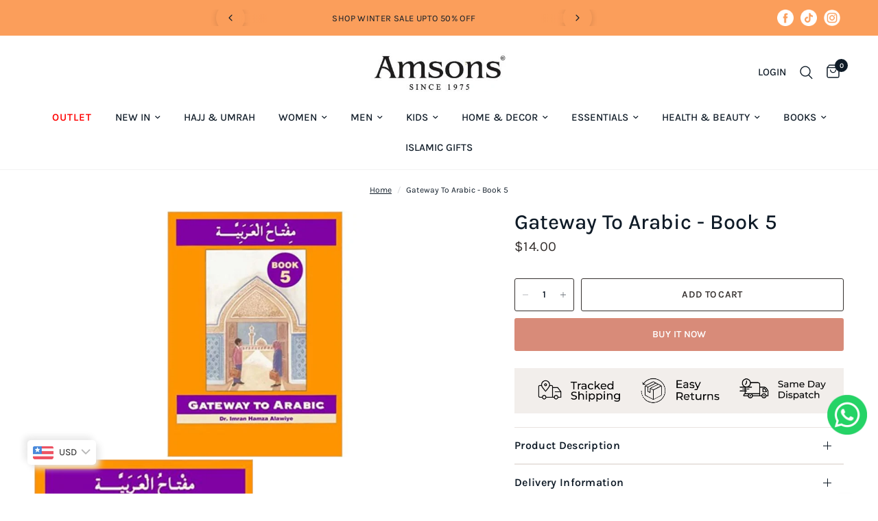

--- FILE ---
content_type: text/javascript
request_url: https://cdn.starapps.studio/apps/vsk/amsons-co/data.js
body_size: 11232
content:
"use strict";"undefined"==typeof window.starapps_data&&(window.starapps_data={}),"undefined"==typeof window.starapps_data.product_groups&&(window.starapps_data.product_groups=[{"id":4180190,"products_preset_id":84255,"collections_swatch":"custom_swatch","group_name":"Ameerah Abaya 3 Piece set","option_name":"","collections_preset_id":84263,"display_position":"top","products_swatch":"first_product_image","mobile_products_preset_id":84255,"mobile_products_swatch":"first_product_image","mobile_collections_preset_id":84263,"mobile_collections_swatch":"custom_swatch","same_products_preset_for_mobile":true,"same_collections_preset_for_mobile":true,"option_values":[{"id":7370712219696,"option_value":"Pink","handle":"ameerah-abaya-3-piece-set-pink","published":false,"swatch_src":"color","swatch_value":"#FFDCE5"},{"id":7370714415152,"option_value":"Light Mauve","handle":"ameerah-abaya-3-piece-set-light-mauve","published":false,"swatch_src":"color","swatch_value":"#C3A9BD"},{"id":7370714578992,"option_value":"Mint","handle":"ameerah-abaya-3-piece-set-mint-blue","published":false,"swatch_src":"color","swatch_value":"#B6E0DE"}]},{"id":6524546,"products_preset_id":84255,"collections_swatch":"first_product_image","group_name":"Basic Inigo Jersey Abaya","option_name":"","collections_preset_id":84263,"display_position":"top","products_swatch":"first_product_image","mobile_products_preset_id":84255,"mobile_products_swatch":"first_product_image","mobile_collections_preset_id":84263,"mobile_collections_swatch":"first_product_image","same_products_preset_for_mobile":true,"same_collections_preset_for_mobile":true,"option_values":[{"id":15218962268534,"option_value":null,"handle":"white-basic-inigo-jersey-abaya","published":true,"swatch_src":null,"swatch_value":null},{"id":15218954240374,"option_value":null,"handle":"khaki-basic-inigo-jersey-abaya","published":true,"swatch_src":null,"swatch_value":null},{"id":15218947555702,"option_value":null,"handle":"mocha-basic-inigo-jersey-abaya","published":true,"swatch_src":null,"swatch_value":null},{"id":15218941821302,"option_value":null,"handle":"brown-basic-inigo-jersey-abaya","published":true,"swatch_src":null,"swatch_value":null},{"id":15218939494774,"option_value":null,"handle":"plum-basic-inigo-jersey-abaya","published":true,"swatch_src":null,"swatch_value":null},{"id":15218936676726,"option_value":null,"handle":"grey-basic-inigo-jersey-abaya","published":true,"swatch_src":null,"swatch_value":null},{"id":15218934940022,"option_value":null,"handle":"navy-basic-inigo-jersey-abaya","published":true,"swatch_src":null,"swatch_value":null},{"id":6665257713712,"option_value":null,"handle":"black-jersey-with-pockets","published":true,"swatch_src":null,"swatch_value":null}]},{"id":4174549,"products_preset_id":84255,"collections_swatch":"custom_swatch","group_name":"Batwing jersey abaya","option_name":"","collections_preset_id":84263,"display_position":"top","products_swatch":"first_product_image","mobile_products_preset_id":84255,"mobile_products_swatch":"first_product_image","mobile_collections_preset_id":84263,"mobile_collections_swatch":"custom_swatch","same_products_preset_for_mobile":true,"same_collections_preset_for_mobile":true,"option_values":[{"id":7130489487408,"option_value":"Black","handle":"batwing-jersey-abaya","published":false,"swatch_src":"color","swatch_value":"#000000"},{"id":7327136776240,"option_value":"Bottle Green","handle":"batwing-jersey-abaya-bottle-green","published":false,"swatch_src":"color","swatch_value":"#246346"},{"id":7327136907312,"option_value":"Latte","handle":"batwing-jersey-abaya-1","published":false,"swatch_src":"color","swatch_value":"#D9CE9C"},{"id":7327137005616,"option_value":"Navy","handle":"batwing-jersey-abaya-navy","published":false,"swatch_src":"color","swatch_value":"#00004B"},{"id":7327137071152,"option_value":"Khaki","handle":"batwing-jersey-abaya-khaki","published":false,"swatch_src":"color","swatch_value":"#537A61"},{"id":7327137136688,"option_value":"Grey","handle":"batwing-jersey-abaya-grey","published":false,"swatch_src":"color","swatch_value":"#696969"},{"id":7327137169456,"option_value":"Blue","handle":"batwing-jersey-abaya-blue","published":false,"swatch_src":"color","swatch_value":"#0000FF"},{"id":7366675890224,"option_value":"Mint Green","handle":"batwing-jersey-abaya-green","published":false,"swatch_src":null,"swatch_value":null},{"id":7366676283440,"option_value":"Pink","handle":"batwing-jersey-abaya-pink","published":false,"swatch_src":"color","swatch_value":"#FFC0CB"}]},{"id":1041112,"products_preset_id":84259,"collections_swatch":"first_product_image","group_name":"Boys Alif","option_name":"","collections_preset_id":null,"display_position":"top","products_swatch":"first_product_image","mobile_products_preset_id":84259,"mobile_products_swatch":"first_product_image","mobile_collections_preset_id":null,"mobile_collections_swatch":"first_product_image","same_products_preset_for_mobile":true,"same_collections_preset_for_mobile":true,"option_values":[{"id":6852662886448,"option_value":"Black","handle":"boys-alif-black","published":true,"swatch_src":"No","swatch_value":null},{"id":6852667834416,"option_value":"White","handle":"boys-alif-white","published":true,"swatch_src":"No","swatch_value":null},{"id":6852668457008,"option_value":"Grey","handle":"boys-alif-grey","published":true,"swatch_src":"No","swatch_value":null},{"id":6852669636656,"option_value":"Navy","handle":"copy-of-boys-alif","published":true,"swatch_src":"No","swatch_value":null}]},{"id":1041194,"products_preset_id":84259,"collections_swatch":"first_product_image","group_name":"Boys hat","option_name":"","collections_preset_id":null,"display_position":"top","products_swatch":"first_product_image","mobile_products_preset_id":84259,"mobile_products_swatch":"first_product_image","mobile_collections_preset_id":null,"mobile_collections_swatch":"first_product_image","same_products_preset_for_mobile":true,"same_collections_preset_for_mobile":true,"option_values":[{"id":4546747727920,"option_value":"White","handle":"white-net-hat","published":true,"swatch_src":"No","swatch_value":null},{"id":4546750414896,"option_value":"Black","handle":"black-net-hat-1","published":true,"swatch_src":"No","swatch_value":null}]},{"id":6622184,"products_preset_id":84255,"collections_swatch":"first_product_image","group_name":"Boys Omani Cotton Touch","option_name":"","collections_preset_id":84263,"display_position":"top","products_swatch":"first_product_image","mobile_products_preset_id":84255,"mobile_products_swatch":"first_product_image","mobile_collections_preset_id":84263,"mobile_collections_swatch":"first_product_image","same_products_preset_for_mobile":true,"same_collections_preset_for_mobile":true,"option_values":[{"id":6852660068400,"option_value":null,"handle":"boys-haramain","published":true,"swatch_src":null,"swatch_value":null},{"id":6852662165552,"option_value":null,"handle":"boys-omani-white","published":true,"swatch_src":null,"swatch_value":null},{"id":6852662591536,"option_value":null,"handle":"boys-omani-grey","published":true,"swatch_src":null,"swatch_value":null},{"id":6852662820912,"option_value":null,"handle":"boys-omani-black","published":true,"swatch_src":null,"swatch_value":null},{"id":7213707952176,"option_value":null,"handle":"boys-omani-midnight-navy","published":true,"swatch_src":null,"swatch_value":null},{"id":7213708967984,"option_value":null,"handle":"boys-omani-light-teal","published":true,"swatch_src":null,"swatch_value":null},{"id":7213709295664,"option_value":null,"handle":"boys-omani-mocha","published":true,"swatch_src":null,"swatch_value":null},{"id":7213709623344,"option_value":null,"handle":"boys-omani-beige","published":true,"swatch_src":null,"swatch_value":null},{"id":7213710180400,"option_value":null,"handle":"boys-omani-taupe","published":true,"swatch_src":null,"swatch_value":null},{"id":7213710475312,"option_value":null,"handle":"boys-omani-plum","published":true,"swatch_src":null,"swatch_value":null},{"id":7213710704688,"option_value":null,"handle":"boys-omani-khaki","published":true,"swatch_src":null,"swatch_value":null},{"id":7213710999600,"option_value":null,"handle":"boys-omani-antique-sage","published":true,"swatch_src":null,"swatch_value":null},{"id":7360332496944,"option_value":null,"handle":"boys-omani-cotton-ash-grey","published":true,"swatch_src":null,"swatch_value":null},{"id":7372781518896,"option_value":null,"handle":"boys-omani-cotton-sky-blue","published":true,"swatch_src":null,"swatch_value":null},{"id":7494620512304,"option_value":null,"handle":"boys-omani-cotton-off-white","published":true,"swatch_src":null,"swatch_value":null},{"id":7494625132592,"option_value":null,"handle":"boys-omani-cotton-charcoal-grey","published":true,"swatch_src":null,"swatch_value":null}]},{"id":4924001,"products_preset_id":84255,"collections_swatch":"first_product_image","group_name":"Butterfly abaya","option_name":"","collections_preset_id":84263,"display_position":"top","products_swatch":"first_product_image","mobile_products_preset_id":84255,"mobile_products_swatch":"first_product_image","mobile_collections_preset_id":84263,"mobile_collections_swatch":"first_product_image","same_products_preset_for_mobile":true,"same_collections_preset_for_mobile":true,"option_values":[{"id":7533860945968,"option_value":null,"handle":"black-butterfly-abaya","published":false,"swatch_src":null,"swatch_value":null},{"id":7533866254384,"option_value":null,"handle":"navy-butterfly-abaya","published":true,"swatch_src":null,"swatch_value":null},{"id":7533866876976,"option_value":null,"handle":"bottle-green-butterfly-abaya","published":true,"swatch_src":null,"swatch_value":null},{"id":7533867270192,"option_value":null,"handle":"blush-pink-butterfly-abaya-online","published":true,"swatch_src":null,"swatch_value":null},{"id":7533867696176,"option_value":null,"handle":"grey-butterfly-abaya","published":true,"swatch_src":null,"swatch_value":null},{"id":7533868187696,"option_value":null,"handle":"mink-butterfly-abaya","published":true,"swatch_src":null,"swatch_value":null}]},{"id":1041088,"products_preset_id":84259,"collections_swatch":"first_product_image","group_name":"Cotton Thobe","option_name":"","collections_preset_id":null,"display_position":"top","products_swatch":"first_product_image","mobile_products_preset_id":84259,"mobile_products_swatch":"first_product_image","mobile_collections_preset_id":null,"mobile_collections_swatch":"first_product_image","same_products_preset_for_mobile":true,"same_collections_preset_for_mobile":true,"option_values":[{"id":4534634053680,"option_value":"Black","handle":"omani-black-thobe","published":true,"swatch_src":"No","swatch_value":null},{"id":4534670131248,"option_value":"White","handle":"omani-white-thobe","published":true,"swatch_src":"No","swatch_value":null},{"id":4534677405744,"option_value":"Navy","handle":"omani-navy-thobe","published":true,"swatch_src":"No","swatch_value":null},{"id":4534694641712,"option_value":"Khaki","handle":"omani-khaki-thobe","published":true,"swatch_src":"No","swatch_value":null},{"id":6979676864560,"option_value":"Ash Grey","handle":"satin-touch-thobe-5","published":false,"swatch_src":"No","swatch_value":null}]},{"id":6627236,"products_preset_id":84255,"collections_swatch":"first_product_image","group_name":"Crepe Khimar and Abaya","option_name":"Color","collections_preset_id":84263,"display_position":"top","products_swatch":"first_product_image","mobile_products_preset_id":84255,"mobile_products_swatch":"first_product_image","mobile_collections_preset_id":84263,"mobile_collections_swatch":"first_product_image","same_products_preset_for_mobile":true,"same_collections_preset_for_mobile":true,"option_values":[{"id":15128158044534,"option_value":null,"handle":"crepe-khimar-abaya-black","published":true,"swatch_src":null,"swatch_value":null},{"id":15128161386870,"option_value":null,"handle":"crepe-khimar-abaya-beige","published":true,"swatch_src":null,"swatch_value":null},{"id":15128163352950,"option_value":null,"handle":"crepe-khimar-abaya-sage","published":true,"swatch_src":null,"swatch_value":null},{"id":15128164958582,"option_value":null,"handle":"crepe-khimar-abaya-white","published":true,"swatch_src":null,"swatch_value":null}]},{"id":4923972,"products_preset_id":84255,"collections_swatch":"first_product_image","group_name":"Crystal Embellished Emirati Abaya","option_name":"","collections_preset_id":84263,"display_position":"top","products_swatch":"first_product_image","mobile_products_preset_id":84255,"mobile_products_swatch":"first_product_image","mobile_collections_preset_id":84263,"mobile_collections_swatch":"first_product_image","same_products_preset_for_mobile":true,"same_collections_preset_for_mobile":true,"option_values":[{"id":14801944936822,"option_value":null,"handle":"crystal-embellished-emirati-abaya-white","published":true,"swatch_src":null,"swatch_value":null}]},{"id":4923992,"products_preset_id":84255,"collections_swatch":"first_product_image","group_name":"Embellished Organza Abaya","option_name":"","collections_preset_id":84263,"display_position":"top","products_swatch":"first_product_image","mobile_products_preset_id":84255,"mobile_products_swatch":"first_product_image","mobile_collections_preset_id":84263,"mobile_collections_swatch":"first_product_image","same_products_preset_for_mobile":true,"same_collections_preset_for_mobile":true,"option_values":[{"id":7533875167280,"option_value":null,"handle":"embellished-organza-abaya-khaki","published":true,"swatch_src":null,"swatch_value":null},{"id":7533871530032,"option_value":null,"handle":"embellished-organza-abaya-lavender","published":true,"swatch_src":null,"swatch_value":null}]},{"id":4180191,"products_preset_id":84255,"collections_swatch":"custom_swatch","group_name":"Empress Embellished Abaya","option_name":"","collections_preset_id":84263,"display_position":"top","products_swatch":"first_product_image","mobile_products_preset_id":84255,"mobile_products_swatch":"first_product_image","mobile_collections_preset_id":84263,"mobile_collections_swatch":"custom_swatch","same_products_preset_for_mobile":true,"same_collections_preset_for_mobile":true,"option_values":[{"id":6960606543920,"option_value":"Brown","handle":"drawstring-abaya-grey","published":false,"swatch_src":"color","swatch_value":"#775D51"},{"id":7368116109360,"option_value":"Khaki","handle":"copy-of-empress-embellished-abaya-brown","published":false,"swatch_src":"color","swatch_value":"#6D9A72"},{"id":7368116174896,"option_value":"Pink","handle":"copy-of-empress-embellished-abaya-khaki-green","published":false,"swatch_src":"color","swatch_value":"#FFC0D8"},{"id":7368116338736,"option_value":"Grey","handle":"copy-of-empress-embellished-abaya-pink","published":false,"swatch_src":"color","swatch_value":"#BFD3DD"},{"id":7368116404272,"option_value":"Green","handle":"copy-of-empress-embellished-abaya-grey","published":false,"swatch_src":"color","swatch_value":"#004D00"},{"id":7368116502576,"option_value":"Black","handle":"empress-embellished-abaya-black","published":false,"swatch_src":"color","swatch_value":"#000000"},{"id":7368116568112,"option_value":"Light Gold","handle":"empress-embellished-abaya-light-gold","published":false,"swatch_src":"color","swatch_value":"#DFD6A2"},{"id":7368116633648,"option_value":"Gold","handle":"empress-embellished-abaya-gold","published":false,"swatch_src":"color","swatch_value":"#CAAA00"},{"id":7368116699184,"option_value":"White","handle":"empress-embellished-abaya-white","published":false,"swatch_src":"color","swatch_value":"#FFFFFF"}]},{"id":4175183,"products_preset_id":84255,"collections_swatch":"custom_swatch","group_name":"Essential abaya","option_name":"","collections_preset_id":84263,"display_position":"top","products_swatch":"first_product_image","mobile_products_preset_id":84255,"mobile_products_swatch":"first_product_image","mobile_collections_preset_id":84263,"mobile_collections_swatch":"custom_swatch","same_products_preset_for_mobile":true,"same_collections_preset_for_mobile":true,"option_values":[{"id":7324037513264,"option_value":"Mauve","handle":"essential-abaya-mauve","published":true,"swatch_src":"color","swatch_value":"#AA8AA3"},{"id":7324037611568,"option_value":"Plum","handle":"essential-abaya","published":true,"swatch_src":"color","swatch_value":"#7B154D"},{"id":7324037808176,"option_value":"Brown","handle":"essential-abaya-1","published":true,"swatch_src":"color","swatch_value":"#633123"},{"id":7324037873712,"option_value":"Black","handle":"essential-abaya-black","published":true,"swatch_src":"color","swatch_value":"#000000"},{"id":7324037906480,"option_value":"Rose","handle":"essential-abaya-pink","published":false,"swatch_src":"color","swatch_value":"#CC5E8F"},{"id":7324038037552,"option_value":"Bottle Green","handle":"essential-abaya-bottle-gree","published":true,"swatch_src":"color","swatch_value":"#315547"},{"id":7324038103088,"option_value":"Grey","handle":"essential-abaya-grey","published":true,"swatch_src":"color","swatch_value":"#686868"},{"id":7324038266928,"option_value":"Mocha","handle":"essential-abaya-mocha","published":true,"swatch_src":"color","swatch_value":"#C08F67"},{"id":7324038365232,"option_value":"Navy","handle":"essential-abaya-navy","published":true,"swatch_src":"color","swatch_value":"#1D235E"},{"id":7355122122800,"option_value":"Stone","handle":"essential-abaya-stone","published":true,"swatch_src":"color","swatch_value":"#CBC2AF"},{"id":7355122548784,"option_value":"Mint","handle":"essential-abaya-mink","published":true,"swatch_src":"color","swatch_value":"#B3D7AB"},{"id":7382831333424,"option_value":"Blue","handle":"essential-abaya-blue","published":true,"swatch_src":"color","swatch_value":"#9DDAEB"},{"id":7382831497264,"option_value":"Olive","handle":"essential-abaya-olive","published":true,"swatch_src":"color","swatch_value":"#808000"},{"id":7432435793968,"option_value":"Teal","handle":"essential-abaya-teal","published":true,"swatch_src":"color","swatch_value":"#008080"}]},{"id":4923973,"products_preset_id":84255,"collections_swatch":"first_product_image","group_name":"Floral Embroidery Kimono","option_name":"","collections_preset_id":84263,"display_position":"top","products_swatch":"first_product_image","mobile_products_preset_id":84255,"mobile_products_swatch":"first_product_image","mobile_collections_preset_id":84263,"mobile_collections_swatch":"first_product_image","same_products_preset_for_mobile":true,"same_collections_preset_for_mobile":true,"option_values":[{"id":7370721001520,"option_value":null,"handle":"c-1","published":true,"swatch_src":null,"swatch_value":null},{"id":14802950979958,"option_value":null,"handle":"mint-green-floral-embroidery-kimono","published":false,"swatch_src":null,"swatch_value":null},{"id":14802952028534,"option_value":null,"handle":"white-multi-floral-embroidery-kimono","published":false,"swatch_src":null,"swatch_value":null}]},{"id":1041155,"products_preset_id":84259,"collections_swatch":"first_product_image","group_name":"Girls Flower Hijab","option_name":"","collections_preset_id":null,"display_position":"top","products_swatch":"first_product_image","mobile_products_preset_id":84259,"mobile_products_swatch":"first_product_image","mobile_collections_preset_id":null,"mobile_collections_swatch":"first_product_image","same_products_preset_for_mobile":true,"same_collections_preset_for_mobile":true,"option_values":[{"id":4524227002416,"option_value":null,"handle":"white-girls-flower-hijab","published":false,"swatch_src":"No","swatch_value":null},{"id":4524228247600,"option_value":null,"handle":"copy-of-white","published":false,"swatch_src":"No","swatch_value":null},{"id":4524233195568,"option_value":null,"handle":"girls-flower-hijab","published":false,"swatch_src":"No","swatch_value":null},{"id":4524234211376,"option_value":null,"handle":"girls-flower-hijab-1","published":false,"swatch_src":"No","swatch_value":null},{"id":4524235751472,"option_value":null,"handle":"girls-flower-hijab-2","published":false,"swatch_src":"No","swatch_value":null},{"id":4524236079152,"option_value":null,"handle":"girls-flower-hijab-3","published":false,"swatch_src":"No","swatch_value":null},{"id":4524236668976,"option_value":null,"handle":"girls-flower-hijab-4","published":false,"swatch_src":"No","swatch_value":null},{"id":4524237094960,"option_value":null,"handle":"girls-flower-hijab-5","published":false,"swatch_src":"No","swatch_value":null},{"id":4755997196336,"option_value":null,"handle":"black-girls-flower-hijab","published":false,"swatch_src":"No","swatch_value":null},{"id":6852651024432,"option_value":null,"handle":"baby-pink-girls-flower-hijab","published":false,"swatch_src":"No","swatch_value":null},{"id":6852651712560,"option_value":"Mulberry","handle":"mulberry-girls-flower-hijab","published":false,"swatch_src":"No","swatch_value":null},{"id":6852652826672,"option_value":"Plum","handle":"plum-girls-flower-hijab","published":false,"swatch_src":"No","swatch_value":null},{"id":6852653088816,"option_value":"Latte","handle":"latte-girls-flower-hijab","published":false,"swatch_src":"No","swatch_value":null},{"id":6852653678640,"option_value":"Fawn","handle":"fawn-girls-flower-hijab","published":false,"swatch_src":"No","swatch_value":null},{"id":6852653776944,"option_value":"Orchid","handle":"orchid-girls-flower-hijab","published":false,"swatch_src":"No","swatch_value":null},{"id":6852653973552,"option_value":"Grey","handle":"grey-girls-flower-hijab","published":false,"swatch_src":"No","swatch_value":null},{"id":6852654268464,"option_value":"Off White","handle":"off-white-girls-flower-hijab","published":false,"swatch_src":"No","swatch_value":null}]},{"id":1041154,"products_preset_id":84259,"collections_swatch":"first_product_image","group_name":"Girls Hijab","option_name":"","collections_preset_id":null,"display_position":"top","products_swatch":"first_product_image","mobile_products_preset_id":84259,"mobile_products_swatch":"first_product_image","mobile_collections_preset_id":null,"mobile_collections_swatch":"first_product_image","same_products_preset_for_mobile":true,"same_collections_preset_for_mobile":true,"option_values":[{"id":4496897998896,"option_value":"Violet","handle":"violet-girls-hijab","published":false,"swatch_src":"No","swatch_value":null},{"id":4496898588720,"option_value":"Violet","handle":"fuschia-girls-hijab","published":false,"swatch_src":"No","swatch_value":null},{"id":4497901584432,"option_value":"Salmon Pink ","handle":"salmon-pink-girls-hijab","published":true,"swatch_src":"No","swatch_value":null},{"id":4497916133424,"option_value":"Duck Egg Blue","handle":"duck-egg-blue-girls-hijab","published":true,"swatch_src":"No","swatch_value":null},{"id":4497920720944,"option_value":"Fuschia","handle":"cerise-pink-girls-hijab","published":true,"swatch_src":"No","swatch_value":null},{"id":4497921441840,"option_value":"Grey Blue","handle":"grey-blue-girls-hijab","published":false,"swatch_src":"No","swatch_value":null},{"id":4498863685680,"option_value":"Lavender","handle":"lavender-girls-hijab","published":true,"swatch_src":"No","swatch_value":null},{"id":4500652752944,"option_value":"Lavender","handle":"beige-girls-hijab","published":true,"swatch_src":"No","swatch_value":null},{"id":4500654260272,"option_value":"Orchid","handle":"orchid-girls-hijab","published":true,"swatch_src":"No","swatch_value":null},{"id":4500655112240,"option_value":"Lilac","handle":"lilac-girls-hijab","published":true,"swatch_src":"No","swatch_value":null},{"id":4500655898672,"option_value":"Royal Blue","handle":"royal-blue-girls-hijab","published":true,"swatch_src":"No","swatch_value":null},{"id":4500656619568,"option_value":"Mulberry","handle":"mulberry-girls-hijab","published":true,"swatch_src":"No","swatch_value":null},{"id":4500657635376,"option_value":"White","handle":"white-girls-hijab","published":true,"swatch_src":"No","swatch_value":null},{"id":4500659503152,"option_value":"Black","handle":"black-girls-hijab","published":true,"swatch_src":"No","swatch_value":null},{"id":4500679589936,"option_value":"Dusty Rose","handle":"dusty-rose-girls-hijab","published":false,"swatch_src":"No","swatch_value":null},{"id":4500686438448,"option_value":"Midnight","handle":"baby-pink-girls-hijab","published":true,"swatch_src":"No","swatch_value":null}]},{"id":1041157,"products_preset_id":84259,"collections_swatch":"first_product_image","group_name":"Girls Lace Hijab","option_name":"","collections_preset_id":null,"display_position":"top","products_swatch":"first_product_image","mobile_products_preset_id":84259,"mobile_products_swatch":"first_product_image","mobile_collections_preset_id":null,"mobile_collections_swatch":"first_product_image","same_products_preset_for_mobile":true,"same_collections_preset_for_mobile":true,"option_values":[{"id":4527997485104,"option_value":null,"handle":"lace-hijab","published":false,"swatch_src":"No","swatch_value":null},{"id":4528001056816,"option_value":null,"handle":"lace-hijab-1","published":false,"swatch_src":"No","swatch_value":null},{"id":4528001646640,"option_value":null,"handle":"lace-hijab-2","published":false,"swatch_src":"No","swatch_value":null},{"id":4528002138160,"option_value":null,"handle":"lace-hijab-3","published":false,"swatch_src":"No","swatch_value":null},{"id":4528003285040,"option_value":null,"handle":"lace-hijab-4","published":false,"swatch_src":"No","swatch_value":null},{"id":4528004104240,"option_value":null,"handle":"lace-hijab-5","published":false,"swatch_src":"No","swatch_value":null},{"id":4528004792368,"option_value":null,"handle":"lace-hijab-6","published":false,"swatch_src":"No","swatch_value":null},{"id":6852655513648,"option_value":"Dusky Rose","handle":"girls-dusky-rose-lace-hijab","published":false,"swatch_src":"No","swatch_value":null},{"id":6852655611952,"option_value":"Fawn","handle":"girls-fawn-lace-hijab","published":false,"swatch_src":"No","swatch_value":null},{"id":6852655874096,"option_value":"Midnight Navy","handle":"girls-midnight-navy-lace-hijab","published":false,"swatch_src":"No","swatch_value":null},{"id":6852655939632,"option_value":"Khaki","handle":"girls-khaki-lace-hijab","published":false,"swatch_src":"No","swatch_value":null},{"id":6852656103472,"option_value":"Peacock Blue","handle":"girls-peacock-blue-lace-hijab","published":false,"swatch_src":"No","swatch_value":null},{"id":6852656463920,"option_value":"Black","handle":"girls-black-lace-hijab","published":false,"swatch_src":"No","swatch_value":null}]},{"id":6627262,"products_preset_id":84255,"collections_swatch":"first_product_image","group_name":"Girls Pleated Batwing Abaya","option_name":"Color","collections_preset_id":84263,"display_position":"top","products_swatch":"first_product_image","mobile_products_preset_id":84255,"mobile_products_swatch":"first_product_image","mobile_collections_preset_id":84263,"mobile_collections_swatch":"first_product_image","same_products_preset_for_mobile":true,"same_collections_preset_for_mobile":true,"option_values":[{"id":14870084780406,"option_value":null,"handle":"girls-pleated-batwing-abaya-green","published":true,"swatch_src":null,"swatch_value":null},{"id":14870098313590,"option_value":null,"handle":"girls-pleated-batwing-abaya-black","published":true,"swatch_src":null,"swatch_value":null},{"id":14870099526006,"option_value":null,"handle":"girls-pleated-batwing-abaya-beige","published":true,"swatch_src":null,"swatch_value":null},{"id":14870100214134,"option_value":null,"handle":"girls-pleated-batwing-abaya-mauve","published":true,"swatch_src":null,"swatch_value":null},{"id":14870100869494,"option_value":null,"handle":"girls-pleated-batwing-abaya-latte","published":true,"swatch_src":null,"swatch_value":null},{"id":14870101590390,"option_value":null,"handle":"girls-pleated-batwing-abaya-teal","published":true,"swatch_src":null,"swatch_value":null},{"id":14870102114678,"option_value":null,"handle":"girls-pleated-batwing-abaya-mint","published":true,"swatch_src":null,"swatch_value":null}]},{"id":4923979,"products_preset_id":84255,"collections_swatch":"first_product_image","group_name":"Glitter Abaya Set","option_name":"","collections_preset_id":84263,"display_position":"top","products_swatch":"first_product_image","mobile_products_preset_id":84255,"mobile_products_swatch":"first_product_image","mobile_collections_preset_id":84263,"mobile_collections_swatch":"first_product_image","same_products_preset_for_mobile":true,"same_collections_preset_for_mobile":true,"option_values":[{"id":14803685048694,"option_value":null,"handle":"ombre-blue-glitter-abaya-set","published":false,"swatch_src":null,"swatch_value":null},{"id":14803689865590,"option_value":null,"handle":"ombre-caramel-glitter-abaya-set","published":true,"swatch_src":null,"swatch_value":null},{"id":14803690750326,"option_value":null,"handle":"ombre-green-glitter-abaya-set","published":true,"swatch_src":null,"swatch_value":null},{"id":14803691307382,"option_value":null,"handle":"ombre-mauve-glitter-abaya-set","published":true,"swatch_src":null,"swatch_value":null},{"id":14803691831670,"option_value":null,"handle":"ombre-pink-glitter-abaya-set","published":true,"swatch_src":null,"swatch_value":null}]},{"id":4174537,"products_preset_id":84255,"collections_swatch":"custom_swatch","group_name":"Instant hijab abaya","option_name":"","collections_preset_id":84263,"display_position":"top","products_swatch":"first_product_image","mobile_products_preset_id":84255,"mobile_products_swatch":"first_product_image","mobile_collections_preset_id":84263,"mobile_collections_swatch":"custom_swatch","same_products_preset_for_mobile":true,"same_collections_preset_for_mobile":true,"option_values":[{"id":7280246456368,"option_value":"Navy","handle":"instant-hijab-abaya-navy","published":true,"swatch_src":"color","swatch_value":"#1F1962"},{"id":7280246521904,"option_value":"Black","handle":"instant-hijab-abaya-black","published":false,"swatch_src":"color","swatch_value":"#000000"},{"id":7280246554672,"option_value":"Brown","handle":"instant-hijab-abaya-brown","published":true,"swatch_src":"color","swatch_value":"#5A4840"},{"id":7280246587440,"option_value":"Bottle Green","handle":"instant-hijab-abaya-bottle-green","published":true,"swatch_src":"color","swatch_value":"#32533D"},{"id":7311479504944,"option_value":"Plum","handle":"instant-hijab-abaya-plum","published":true,"swatch_src":"color","swatch_value":"#7A103D"},{"id":7324041904176,"option_value":"Grey","handle":"instant-hijab-abaya-grey","published":true,"swatch_src":"color","swatch_value":"#808080"},{"id":7359902810160,"option_value":"Blush","handle":"instant-hijab-abaya-blush","published":false,"swatch_src":"color","swatch_value":"#EFD8E1"},{"id":7446792437808,"option_value":"Mocha","handle":"instant-hijab-abaya-mocha","published":true,"swatch_src":"color","swatch_value":"#AA8F81"}]},{"id":6599724,"products_preset_id":84255,"collections_swatch":"first_product_image","group_name":"Jersey Burkah and Skirt","option_name":"Jersey Burkah and Skirt","collections_preset_id":84263,"display_position":"top","products_swatch":"first_product_image","mobile_products_preset_id":84255,"mobile_products_swatch":"first_product_image","mobile_collections_preset_id":84263,"mobile_collections_swatch":"first_product_image","same_products_preset_for_mobile":true,"same_collections_preset_for_mobile":true,"option_values":[{"id":15183547105654,"option_value":null,"handle":"black-jersey-burkah-and-skirt-free-size","published":true,"swatch_src":null,"swatch_value":null},{"id":15183550447990,"option_value":null,"handle":"white-jersey-burkah-and-skirt-free-size","published":true,"swatch_src":null,"swatch_value":null},{"id":15183552381302,"option_value":null,"handle":"rose-jersey-burkah-and-skirt-free-size","published":true,"swatch_src":null,"swatch_value":null},{"id":15183554445686,"option_value":null,"handle":"grey-jersey-burkah-and-skirt-free-size","published":true,"swatch_src":null,"swatch_value":null},{"id":15183555199350,"option_value":null,"handle":"dark-grey-jersey-burkah-and-skirt-free-size","published":true,"swatch_src":null,"swatch_value":null},{"id":15183556018550,"option_value":null,"handle":"khaki-jersey-burkah-and-skirt-free-size","published":true,"swatch_src":null,"swatch_value":null},{"id":15183556936054,"option_value":null,"handle":"mocha-jersey-burkah-and-skirt-free-size","published":true,"swatch_src":null,"swatch_value":null},{"id":15183557722486,"option_value":null,"handle":"brown-jersey-burkah-and-skirt-free-size","published":true,"swatch_src":null,"swatch_value":null},{"id":15183558508918,"option_value":null,"handle":"plum-jersey-burkah-and-skirt-free-size","published":true,"swatch_src":null,"swatch_value":null},{"id":15183559917942,"option_value":null,"handle":"navy-jersey-burkah-and-skirt-free-size","published":true,"swatch_src":null,"swatch_value":null}]},{"id":3126636,"products_preset_id":84255,"collections_swatch":"custom_swatch","group_name":"Khimar 1","option_name":"","collections_preset_id":84263,"display_position":"top","products_swatch":"first_product_image","mobile_products_preset_id":84255,"mobile_products_swatch":"first_product_image","mobile_collections_preset_id":84263,"mobile_collections_swatch":"custom_swatch","same_products_preset_for_mobile":true,"same_collections_preset_for_mobile":true,"option_values":[{"id":7188294893616,"option_value":"Black","handle":"khimar-1-piece-black","published":true,"swatch_src":"color","swatch_value":"#000000"},{"id":7220291076144,"option_value":"Grey","handle":"khimar-1-piece-grey","published":true,"swatch_src":"color","swatch_value":"#969696"},{"id":7220291141680,"option_value":"Mocha","handle":"khimar-1-piece-mocha","published":true,"swatch_src":"color","swatch_value":"#AA896E"},{"id":7208496398384,"option_value":"Beige","handle":"khimar-1-piece-beige","published":false,"swatch_src":"color","swatch_value":"#F5DDBB"},{"id":7206002130992,"option_value":"Plum","handle":"khimar-1-piece-plum","published":true,"swatch_src":"color","swatch_value":"#7D0041"},{"id":7206001279024,"option_value":"Navy","handle":"khimar-1-piece-navy","published":true,"swatch_src":"color","swatch_value":"#22114D"},{"id":7206000590896,"option_value":"Pink","handle":"khimar-1-piece-blush-pink","published":false,"swatch_src":"color","swatch_value":"#FFD2DA"},{"id":7206000099376,"option_value":"Teal Grey","handle":"khimar-1-piece-teal-grey","published":false,"swatch_src":"color","swatch_value":"#384A66"},{"id":7258095222832,"option_value":"Olive","handle":"khimar-1-piece-olive","published":false,"swatch_src":"color","swatch_value":"#808000"},{"id":7303900168240,"option_value":"Bottle Green","handle":"khimar-1-piece-bottle-green","published":true,"swatch_src":"color","swatch_value":"#1A5335"},{"id":7382839951408,"option_value":"Olive","handle":"khimar-1-piece-olive-1","published":true,"swatch_src":"color","swatch_value":"#808000"},{"id":7523306078256,"option_value":"","handle":"stone-khimar-1-piece","published":true,"swatch_src":null,"swatch_value":null}]},{"id":1041012,"products_preset_id":84255,"collections_swatch":"custom_swatch","group_name":"Khimar 2 Piece","option_name":"","collections_preset_id":84263,"display_position":"top","products_swatch":"first_product_image","mobile_products_preset_id":84255,"mobile_products_swatch":"first_product_image","mobile_collections_preset_id":84263,"mobile_collections_swatch":"custom_swatch","same_products_preset_for_mobile":true,"same_collections_preset_for_mobile":true,"option_values":[{"id":6725386567728,"option_value":"Black","handle":"black-2-piece-khimar","published":true,"swatch_src":"color","swatch_value":"#000000"},{"id":7086079082544,"option_value":"Navy","handle":"khimar-2-piece-navy","published":true,"swatch_src":"color","swatch_value":"#262251"},{"id":7086081933360,"option_value":"Grey","handle":"khimar-2-piece-grey","published":false,"swatch_src":"color","swatch_value":"#828282"},{"id":7086090158128,"option_value":"Olive","handle":"khimar-2-piece","published":false,"swatch_src":"file","swatch_value":null},{"id":7086091337776,"option_value":"Bottle Green","handle":"khimar-2-piece-1","published":false,"swatch_src":"color","swatch_value":"#1A381E"},{"id":7086096875568,"option_value":"Latte","handle":"khimar-2-piece-2","published":false,"swatch_src":"color","swatch_value":"#CFB990"},{"id":7086109622320,"option_value":"Plum","handle":"khimar-2-piece-plum","published":true,"swatch_src":"color","swatch_value":"#702A47"},{"id":7086112768048,"option_value":"Brown","handle":"khimar-2-piece-brown","published":true,"swatch_src":"color","swatch_value":"#6E4F4D"},{"id":6725387386928,"option_value":null,"handle":"light-grey-2-piece-khimar-one-size","published":true,"swatch_src":"color","swatch_value":"#868686"},{"id":7303897841712,"option_value":null,"handle":"khimar-2-piece-mauve","published":true,"swatch_src":"color","swatch_value":"#A8889B"},{"id":7303898267696,"option_value":null,"handle":"khimar-2-piece-stone","published":false,"swatch_src":"color","swatch_value":"#E4DCCF"},{"id":7303899545648,"option_value":null,"handle":"khimar-2-piece-pink","published":false,"swatch_src":"color","swatch_value":"#FCD9F1"}]},{"id":4180176,"products_preset_id":84255,"collections_swatch":"custom_swatch","group_name":"Khimar Abaya","option_name":"","collections_preset_id":84263,"display_position":"top","products_swatch":"first_product_image","mobile_products_preset_id":84255,"mobile_products_swatch":"first_product_image","mobile_collections_preset_id":84263,"mobile_collections_swatch":"custom_swatch","same_products_preset_for_mobile":true,"same_collections_preset_for_mobile":true,"option_values":[{"id":7280246816816,"option_value":"Black","handle":"khimar-abaya-black","published":true,"swatch_src":"color","swatch_value":"#000000"},{"id":7446786146352,"option_value":"Bottle Green","handle":"khimar-abaya-bottle-green","published":true,"swatch_src":"color","swatch_value":"#295232"},{"id":7446786834480,"option_value":"Grey","handle":"khimar-abaya","published":true,"swatch_src":"color","swatch_value":"#757272"},{"id":7446787620912,"option_value":"Mocha","handle":"khimar-abaya-mocha","published":true,"swatch_src":"color","swatch_value":"#957E69"}]},{"id":4060821,"products_preset_id":84255,"collections_swatch":"custom_swatch","group_name":"Leya embellished Flared Abaya","option_name":"","collections_preset_id":84263,"display_position":"top","products_swatch":"first_product_image","mobile_products_preset_id":84255,"mobile_products_swatch":"first_product_image","mobile_collections_preset_id":84263,"mobile_collections_swatch":"custom_swatch","same_products_preset_for_mobile":true,"same_collections_preset_for_mobile":true,"option_values":[{"id":7370705731632,"option_value":"Indigo","handle":"copy-of-leya-embellished-flared-abaya-mint-green","published":false,"swatch_src":"color","swatch_value":"#445D93"},{"id":7370706452528,"option_value":"Mauve","handle":"leya-embellished-flared-abaya-mauve","published":false,"swatch_src":"color","swatch_value":"#AA89B3"},{"id":7370706059312,"option_value":"Blue","handle":"copy-of-leya-embellished-flared-abaya-indigo","published":false,"swatch_src":"color","swatch_value":"#39AACF"},{"id":7370705535024,"option_value":"Mint Green","handle":"copy-of-leya-embellished-flared-abaya-mocha","published":false,"swatch_src":"color","swatch_value":"#75C79D"},{"id":7370702323760,"option_value":"Mocha","handle":"l","published":false,"swatch_src":"color","swatch_value":"#AA9984"}]},{"id":4923982,"products_preset_id":84255,"collections_swatch":"first_product_image","group_name":"Linen Blend Front Zip Abaya","option_name":"","collections_preset_id":84263,"display_position":"top","products_swatch":"first_product_image","mobile_products_preset_id":84255,"mobile_products_swatch":"first_product_image","mobile_collections_preset_id":84263,"mobile_collections_swatch":"first_product_image","same_products_preset_for_mobile":true,"same_collections_preset_for_mobile":true,"option_values":[{"id":14803713687926,"option_value":null,"handle":"linen-blend-front-zip-abaya-charcoal-grey","published":false,"swatch_src":null,"swatch_value":null},{"id":14803724173686,"option_value":null,"handle":"linen-blend-front-zip-abaya-mint","published":false,"swatch_src":null,"swatch_value":null},{"id":14803724861814,"option_value":null,"handle":"linen-blend-front-zip-abaya-maroon","published":true,"swatch_src":null,"swatch_value":null}]},{"id":4180179,"products_preset_id":84255,"collections_swatch":"custom_swatch","group_name":"Linen Open Batwing Abaya","option_name":"","collections_preset_id":84263,"display_position":"top","products_swatch":"first_product_image","mobile_products_preset_id":84255,"mobile_products_swatch":"first_product_image","mobile_collections_preset_id":84263,"mobile_collections_swatch":"custom_swatch","same_products_preset_for_mobile":true,"same_collections_preset_for_mobile":true,"option_values":[{"id":7282721194032,"option_value":"Mocha","handle":"linen-open-batwing-abaya","published":false,"swatch_src":"color","swatch_value":"#BEA893"},{"id":7286581395504,"option_value":"Sage","handle":"linen-open-batwing-abaya-green","published":false,"swatch_src":"color","swatch_value":"#9FCFA6"},{"id":7286581526576,"option_value":"Rose","handle":"linen-open-batwing-abaya-rose","published":false,"swatch_src":"color","swatch_value":"#CEA3AD"},{"id":7286581657648,"option_value":"Grey","handle":"linen-open-batwing-abaya-cool-grey","published":false,"swatch_src":"color","swatch_value":"#96ADB6"}]},{"id":6581287,"products_preset_id":84255,"collections_swatch":"first_product_image","group_name":"Linen Pinstripe","option_name":"","collections_preset_id":84263,"display_position":"top","products_swatch":"first_product_image","mobile_products_preset_id":84255,"mobile_products_swatch":"first_product_image","mobile_collections_preset_id":84263,"mobile_collections_swatch":"first_product_image","same_products_preset_for_mobile":true,"same_collections_preset_for_mobile":true,"option_values":[{"id":15409394549110,"option_value":null,"handle":"green-linen-pinstripe-straight-cut-marwa-abaya","published":true,"swatch_src":null,"swatch_value":null},{"id":15409405002102,"option_value":null,"handle":"white-linen-pinstripe-straight-cut-marwa-abaya","published":true,"swatch_src":null,"swatch_value":null},{"id":15409394876790,"option_value":null,"handle":"beige-linen-pinstripe-straight-cut-marwa-abaya","published":true,"swatch_src":null,"swatch_value":null},{"id":15409393172854,"option_value":null,"handle":"brown-linen-pinstripe-straight-cut-marwa-abaya","published":true,"swatch_src":null,"swatch_value":null},{"id":15392665174390,"option_value":null,"handle":"black-linen-pinstripe-straight-cut-marwa-abaya","published":true,"swatch_src":null,"swatch_value":null},{"id":15190790930806,"option_value":null,"handle":"batwing-marwa-abaya-black-pinstripe","published":true,"swatch_src":null,"swatch_value":null},{"id":15190794240374,"option_value":null,"handle":"batwing-cut-marwa-abaya-black-pinstripe","published":true,"swatch_src":null,"swatch_value":null}]},{"id":4923988,"products_preset_id":84255,"collections_swatch":"first_product_image","group_name":"Luxury Jewels Embellished Abaya","option_name":"","collections_preset_id":84263,"display_position":"top","products_swatch":"first_product_image","mobile_products_preset_id":84255,"mobile_products_swatch":"first_product_image","mobile_collections_preset_id":84263,"mobile_collections_swatch":"first_product_image","same_products_preset_for_mobile":true,"same_collections_preset_for_mobile":true,"option_values":[{"id":7370714808368,"option_value":null,"handle":"green-luxury-jewels-hand-embellished-abaya","published":false,"swatch_src":null,"swatch_value":null},{"id":7546194329648,"option_value":null,"handle":"luxury-jewels-hand-embellished-abaya-green-1","published":true,"swatch_src":null,"swatch_value":null}]},{"id":6599725,"products_preset_id":84255,"collections_swatch":"first_product_image","group_name":"Maysa Satin Abaya Set","option_name":"Maysa Satin Abaya Set","collections_preset_id":84263,"display_position":"top","products_swatch":"first_product_image","mobile_products_preset_id":84255,"mobile_products_swatch":"first_product_image","mobile_collections_preset_id":84263,"mobile_collections_swatch":"first_product_image","same_products_preset_for_mobile":true,"same_collections_preset_for_mobile":true,"option_values":[{"id":15409408115062,"option_value":null,"handle":"black-maysa-satin-abaya-set","published":true,"swatch_src":null,"swatch_value":null},{"id":15409426956662,"option_value":null,"handle":"navy-maysa-satin-abaya-set","published":true,"swatch_src":null,"swatch_value":null},{"id":15409435541878,"option_value":null,"handle":"blush-maysa-satin-abaya-set","published":true,"swatch_src":null,"swatch_value":null},{"id":15409436230006,"option_value":null,"handle":"grey-maysa-satin-abaya-set","published":true,"swatch_src":null,"swatch_value":null}]},{"id":1041115,"products_preset_id":84259,"collections_swatch":"first_product_image","group_name":"Net Hat","option_name":"","collections_preset_id":null,"display_position":"top","products_swatch":"first_product_image","mobile_products_preset_id":84259,"mobile_products_swatch":"first_product_image","mobile_collections_preset_id":null,"mobile_collections_swatch":"first_product_image","same_products_preset_for_mobile":true,"same_collections_preset_for_mobile":true,"option_values":[{"id":4546694971440,"option_value":"Chocolate Brown","handle":"chocolate-brown-net-hat","published":true,"swatch_src":"No","swatch_value":null},{"id":4546695790640,"option_value":"Beige","handle":"net-hat","published":true,"swatch_src":"No","swatch_value":null},{"id":4546697691184,"option_value":"Charcoal Grey","handle":"net-hat-1","published":false,"swatch_src":"No","swatch_value":null},{"id":4546699755568,"option_value":"Grey","handle":"net-hat-2","published":true,"swatch_src":"No","swatch_value":null},{"id":4546700345392,"option_value":"Navy","handle":"net-hat-3","published":true,"swatch_src":"No","swatch_value":null},{"id":4546700771376,"option_value":"White","handle":"net-hat-4","published":true,"swatch_src":"No","swatch_value":null},{"id":4546703327280,"option_value":"Black","handle":"black-net-hat","published":true,"swatch_src":"No","swatch_value":null}]},{"id":1041075,"products_preset_id":84259,"collections_swatch":"first_product_image","group_name":"Ninja","option_name":"","collections_preset_id":null,"display_position":"top","products_swatch":"first_product_image","mobile_products_preset_id":84259,"mobile_products_swatch":"first_product_image","mobile_collections_preset_id":null,"mobile_collections_swatch":"first_product_image","same_products_preset_for_mobile":true,"same_collections_preset_for_mobile":true,"option_values":[{"id":4525664796720,"option_value":null,"handle":"lilac-ninja","published":true,"swatch_src":"No","swatch_value":null},{"id":4525675839536,"option_value":null,"handle":"ninja","published":false,"swatch_src":"No","swatch_value":null},{"id":4525678034992,"option_value":null,"handle":"ninja-1","published":true,"swatch_src":"No","swatch_value":null},{"id":4525679968304,"option_value":"Grey","handle":"ninja-2","published":true,"swatch_src":"No","swatch_value":null},{"id":4525688684592,"option_value":"Chocolate Brown","handle":"ninja-3","published":true,"swatch_src":"No","swatch_value":null},{"id":4525689471024,"option_value":"Beige","handle":"beige-ninja","published":false,"swatch_src":"No","swatch_value":null},{"id":4525689929776,"option_value":"Off White","handle":"off-white-ninja","published":true,"swatch_src":"No","swatch_value":null},{"id":4525690814512,"option_value":"White","handle":"white-ninja","published":true,"swatch_src":"No","swatch_value":null},{"id":4525691306032,"option_value":"Black","handle":"black-ninja","published":false,"swatch_src":"No","swatch_value":null}]},{"id":4174555,"products_preset_id":84255,"collections_swatch":"custom_swatch","group_name":"Open Abaya","option_name":"","collections_preset_id":84263,"display_position":"top","products_swatch":"first_product_image","mobile_products_preset_id":84255,"mobile_products_swatch":"first_product_image","mobile_collections_preset_id":84263,"mobile_collections_swatch":"custom_swatch","same_products_preset_for_mobile":true,"same_collections_preset_for_mobile":true,"option_values":[{"id":7330418393136,"option_value":"Black","handle":"open-abaya-black","published":false,"swatch_src":"color","swatch_value":"#000000"},{"id":7330418458672,"option_value":"White","handle":"off-white-open-abaya","published":false,"swatch_src":"color","swatch_value":"#FFFFFF"},{"id":7330418491440,"option_value":"Mauve","handle":"open-abaya-mauve","published":false,"swatch_src":"color","swatch_value":"#8C6E8F"},{"id":7330418524208,"option_value":"Mocha","handle":"open-abaya-mocha","published":false,"swatch_src":"color","swatch_value":"#B4896B"},{"id":7368111816752,"option_value":"Lavendar","handle":"open-abaya-dark-mauve","published":false,"swatch_src":"color","swatch_value":"#C295B8"}]},{"id":3137438,"products_preset_id":84255,"collections_swatch":"custom_swatch","group_name":"Open Abaya with Button","option_name":"","collections_preset_id":84263,"display_position":"top","products_swatch":"first_product_image","mobile_products_preset_id":84255,"mobile_products_swatch":"first_product_image","mobile_collections_preset_id":84263,"mobile_collections_swatch":"custom_swatch","same_products_preset_for_mobile":true,"same_collections_preset_for_mobile":true,"option_values":[{"id":7235259727920,"option_value":"Brown","handle":"open-abaya-with-button-brown","published":false,"swatch_src":"file","swatch_value":null},{"id":7235259629616,"option_value":"Tawny","handle":"open-abaya-with-button-tawny","published":false,"swatch_src":"color","swatch_value":"#AA7F57"}]},{"id":1041027,"products_preset_id":84259,"collections_swatch":"first_product_image","group_name":"Organic Cotton Modal","option_name":"","collections_preset_id":null,"display_position":"top","products_swatch":"first_product_image","mobile_products_preset_id":84259,"mobile_products_swatch":"first_product_image","mobile_collections_preset_id":null,"mobile_collections_swatch":"first_product_image","same_products_preset_for_mobile":true,"same_collections_preset_for_mobile":true,"option_values":[{"id":7047587266608,"option_value":"Baby Pink","handle":"organic-cotton-modal-baby-pink","published":false,"swatch_src":"No","swatch_value":null},{"id":7047587463216,"option_value":"Beige","handle":"organic-cotton-modal-beige","published":false,"swatch_src":"No","swatch_value":null},{"id":7047587692592,"option_value":"Black","handle":"organic-cotton-modal-black","published":false,"swatch_src":"No","swatch_value":null},{"id":7047588184112,"option_value":"Pistachio","handle":"organic-cotton-modal-pistachio","published":false,"swatch_src":"No","swatch_value":null},{"id":7047588413488,"option_value":"Chestnut","handle":"organic-cotton-modal","published":false,"swatch_src":"No","swatch_value":null},{"id":7047588872240,"option_value":"Dark Brown","handle":"organic-cotton-modal-dark-brown","published":false,"swatch_src":"No","swatch_value":null},{"id":7047589298224,"option_value":"Rose","handle":"organic-cotton-modal-rose","published":false,"swatch_src":"No","swatch_value":null},{"id":7047589724208,"option_value":"Light Brown","handle":"organic-cotton-modal-1","published":false,"swatch_src":"No","swatch_value":null},{"id":7047590740016,"option_value":"Navy","handle":"organic-cotton-modal-2","published":false,"swatch_src":"No","swatch_value":null},{"id":7047591002160,"option_value":"Nude","handle":"organic-cotton-modal-3","published":false,"swatch_src":"No","swatch_value":null},{"id":7047591231536,"option_value":"Off White","handle":"organic-cotton-modal-4","published":false,"swatch_src":"No","swatch_value":null},{"id":7047591526448,"option_value":"Pastel Green","handle":"organic-cotton-modal-5","published":false,"swatch_src":"No","swatch_value":null},{"id":7047592050736,"option_value":"Peach","handle":"organic-cotton-modal-6","published":false,"swatch_src":"No","swatch_value":null},{"id":7047592378416,"option_value":"Green","handle":"organic-cotton-modal-7","published":false,"swatch_src":"No","swatch_value":null},{"id":7047592607792,"option_value":"Rose Pink","handle":"organic-cotton-modal-8","published":false,"swatch_src":"No","swatch_value":null},{"id":7047593132080,"option_value":"Sand","handle":"organic-cotton-modal-9","published":false,"swatch_src":"No","swatch_value":null},{"id":7047593459760,"option_value":"Grey Blue","handle":"organic-cotton-modal-10","published":false,"swatch_src":"No","swatch_value":null},{"id":7047593623600,"option_value":"Toffee","handle":"organic-cotton-modal-11","published":false,"swatch_src":"No","swatch_value":null}]},{"id":4923976,"products_preset_id":84255,"collections_swatch":"first_product_image","group_name":"Pintucks \u0026 Floral Hand Embellished Abaya","option_name":"","collections_preset_id":84263,"display_position":"top","products_swatch":"first_product_image","mobile_products_preset_id":84255,"mobile_products_swatch":"first_product_image","mobile_collections_preset_id":84263,"mobile_collections_swatch":"first_product_image","same_products_preset_for_mobile":true,"same_collections_preset_for_mobile":true,"option_values":[{"id":14803257590134,"option_value":null,"handle":"nude-pink-pintucks-floral-hand-embellished-abaya","published":true,"swatch_src":null,"swatch_value":null},{"id":14803260703094,"option_value":null,"handle":"ice-blue-pintucks-floral-hand-embellished-abaya","published":true,"swatch_src":null,"swatch_value":null},{"id":14803261096310,"option_value":null,"handle":"indigo-blue-pintucks-floral-hand-embellished-abaya","published":true,"swatch_src":null,"swatch_value":null}]},{"id":4923970,"products_preset_id":84255,"collections_swatch":"first_product_image","group_name":"Pleated batwing abaya","option_name":"","collections_preset_id":84263,"display_position":"top","products_swatch":"first_product_image","mobile_products_preset_id":84255,"mobile_products_swatch":"first_product_image","mobile_collections_preset_id":84263,"mobile_collections_swatch":"first_product_image","same_products_preset_for_mobile":true,"same_collections_preset_for_mobile":true,"option_values":[{"id":14801952571766,"option_value":null,"handle":"beige-pleated-batwing-abaya","published":true,"swatch_src":null,"swatch_value":null},{"id":14801957159286,"option_value":null,"handle":"black-pleated-batwing-abaya","published":true,"swatch_src":null,"swatch_value":null},{"id":14801958502774,"option_value":null,"handle":"bottle-green-pleated-batwing-abaya","published":true,"swatch_src":null,"swatch_value":null},{"id":14801959125366,"option_value":null,"handle":"latte-pleated-batwing-abaya","published":true,"swatch_src":null,"swatch_value":null},{"id":14801975214454,"option_value":null,"handle":"mauve-pleated-batwing-abaya","published":true,"swatch_src":null,"swatch_value":null},{"id":14801976394102,"option_value":null,"handle":"mint-pleated-batwing-abaya","published":true,"swatch_src":null,"swatch_value":null},{"id":14801979212150,"option_value":null,"handle":"teal-pleated-batwing-abaya","published":true,"swatch_src":null,"swatch_value":null}]},{"id":4174544,"products_preset_id":84255,"collections_swatch":"custom_swatch","group_name":"Pleated Slip Dress","option_name":"","collections_preset_id":84263,"display_position":"top","products_swatch":"first_product_image","mobile_products_preset_id":84255,"mobile_products_swatch":"first_product_image","mobile_collections_preset_id":84263,"mobile_collections_swatch":"custom_swatch","same_products_preset_for_mobile":true,"same_collections_preset_for_mobile":true,"option_values":[{"id":7326158061616,"option_value":"Black","handle":"pleated-slip-dress-black","published":true,"swatch_src":"color","swatch_value":"#000000"},{"id":7326158127152,"option_value":"White","handle":"leated-slip-dress-white","published":true,"swatch_src":"color","swatch_value":"#FFFFFF"}]},{"id":6599729,"products_preset_id":84255,"collections_swatch":"first_product_image","group_name":"Plisse Abaya","option_name":"Plisse Abaya","collections_preset_id":84263,"display_position":"top","products_swatch":"first_product_image","mobile_products_preset_id":84255,"mobile_products_swatch":"first_product_image","mobile_collections_preset_id":84263,"mobile_collections_swatch":"first_product_image","same_products_preset_for_mobile":true,"same_collections_preset_for_mobile":true,"option_values":[{"id":15199780274550,"option_value":null,"handle":"black-plisse-abaya","published":true,"swatch_src":null,"swatch_value":null},{"id":15199784075638,"option_value":null,"handle":"blush-plisse-abaya","published":true,"swatch_src":null,"swatch_value":null},{"id":15296407470454,"option_value":null,"handle":"brown-plisse-abaya","published":true,"swatch_src":null,"swatch_value":null},{"id":15296412221814,"option_value":null,"handle":"maroon-plisse-abaya","published":true,"swatch_src":null,"swatch_value":null},{"id":15296438829430,"option_value":null,"handle":"olive-green-plisse-abaya","published":true,"swatch_src":null,"swatch_value":null},{"id":15296439976310,"option_value":null,"handle":"teal-plisse-abaya","published":true,"swatch_src":null,"swatch_value":null}]},{"id":6524965,"products_preset_id":84255,"collections_swatch":"first_product_image","group_name":"Plisse Co Ord Set","option_name":"","collections_preset_id":84263,"display_position":"top","products_swatch":"first_product_image","mobile_products_preset_id":84255,"mobile_products_swatch":"first_product_image","mobile_collections_preset_id":84263,"mobile_collections_swatch":"first_product_image","same_products_preset_for_mobile":true,"same_collections_preset_for_mobile":true,"option_values":[{"id":15199776637302,"option_value":null,"handle":"blush-plisse-co-ord-set","published":true,"swatch_src":null,"swatch_value":null},{"id":15199776080246,"option_value":null,"handle":"brown-plisse-co-ord-set","published":true,"swatch_src":null,"swatch_value":null}]},{"id":4923967,"products_preset_id":84255,"collections_swatch":"first_product_image","group_name":"Premium Crepe Farasha With Embroidery","option_name":"","collections_preset_id":84263,"display_position":"top","products_swatch":"first_product_image","mobile_products_preset_id":84255,"mobile_products_swatch":"first_product_image","mobile_collections_preset_id":84263,"mobile_collections_swatch":"first_product_image","same_products_preset_for_mobile":true,"same_collections_preset_for_mobile":true,"option_values":[{"id":14664446869878,"option_value":null,"handle":"premium-crepe-farasha-with-embroidery-mauve","published":true,"swatch_src":null,"swatch_value":null},{"id":14664450507126,"option_value":null,"handle":"premium-crepe-farasha-with-embroidery-green","published":true,"swatch_src":null,"swatch_value":null},{"id":14664451522934,"option_value":null,"handle":"premium-crepe-farasha-with-embroidery-brown","published":true,"swatch_src":null,"swatch_value":null}]},{"id":6627229,"products_preset_id":84255,"collections_swatch":"first_product_image","group_name":"Premium Open Abaya with Buttons","option_name":"Color","collections_preset_id":84263,"display_position":"top","products_swatch":"first_product_image","mobile_products_preset_id":84255,"mobile_products_swatch":"first_product_image","mobile_collections_preset_id":84263,"mobile_collections_swatch":"first_product_image","same_products_preset_for_mobile":true,"same_collections_preset_for_mobile":true,"option_values":[{"id":15443404521846,"option_value":null,"handle":"chocolate-brown-premium-open-abaya-with-buttons","published":true,"swatch_src":null,"swatch_value":null},{"id":15443411566966,"option_value":null,"handle":"teal-premium-open-abaya-with-buttons-copy","published":true,"swatch_src":null,"swatch_value":null},{"id":15443397804406,"option_value":null,"handle":"nude-beige-premium-open-abaya-with-buttons","published":true,"swatch_src":null,"swatch_value":null},{"id":15443395314038,"option_value":null,"handle":"rose-pink-premium-open-abaya-with-buttons","published":true,"swatch_src":null,"swatch_value":null},{"id":15443390824822,"option_value":null,"handle":"charcoal-grey-premium-open-abaya-with-button","published":true,"swatch_src":null,"swatch_value":null},{"id":14803700482422,"option_value":null,"handle":"premium-black-open-abaya-with-button","published":true,"swatch_src":null,"swatch_value":null}]},{"id":6524505,"products_preset_id":84255,"collections_swatch":"first_product_image","group_name":"Printed Chiffon Batwing","option_name":"","collections_preset_id":84263,"display_position":"top","products_swatch":"first_product_image","mobile_products_preset_id":84255,"mobile_products_swatch":"first_product_image","mobile_collections_preset_id":84263,"mobile_collections_swatch":"first_product_image","same_products_preset_for_mobile":true,"same_collections_preset_for_mobile":true,"option_values":[{"id":15199760351606,"option_value":null,"handle":"copper-printed-chiffon-batwing-abaya","published":true,"swatch_src":null,"swatch_value":null},{"id":15199756943734,"option_value":null,"handle":"black-printed-chiffon-batwing-abaya","published":true,"swatch_src":null,"swatch_value":null},{"id":15199755075958,"option_value":null,"handle":"cream-printed-chiffon-batwing-abaya","published":true,"swatch_src":null,"swatch_value":null}]},{"id":4923977,"products_preset_id":84255,"collections_swatch":"first_product_image","group_name":"Printed Floral Kimono Abaya Set","option_name":"","collections_preset_id":84263,"display_position":"top","products_swatch":"first_product_image","mobile_products_preset_id":84255,"mobile_products_swatch":"first_product_image","mobile_collections_preset_id":84263,"mobile_collections_swatch":"first_product_image","same_products_preset_for_mobile":true,"same_collections_preset_for_mobile":true,"option_values":[{"id":14803282690422,"option_value":null,"handle":"printed-floral-kimono-abaya-set-blue","published":true,"swatch_src":null,"swatch_value":null},{"id":14803285410166,"option_value":null,"handle":"printed-floral-kimono-abaya-set-green-white","published":true,"swatch_src":null,"swatch_value":null}]},{"id":4924003,"products_preset_id":84255,"collections_swatch":"first_product_image","group_name":"Printed Satin Pleat Maxi","option_name":"","collections_preset_id":84263,"display_position":"top","products_swatch":"first_product_image","mobile_products_preset_id":84255,"mobile_products_swatch":"first_product_image","mobile_collections_preset_id":84263,"mobile_collections_swatch":"first_product_image","same_products_preset_for_mobile":true,"same_collections_preset_for_mobile":true,"option_values":[{"id":7535218229296,"option_value":null,"handle":"printed-satin-pleat-maxi-floral","published":false,"swatch_src":null,"swatch_value":null},{"id":7535218327600,"option_value":null,"handle":"printed-satin-pleat-maxi-floral-white","published":true,"swatch_src":null,"swatch_value":null},{"id":7535218393136,"option_value":null,"handle":"printed-satin-pleat-maxi-floral-pink","published":false,"swatch_src":null,"swatch_value":null},{"id":7535218425904,"option_value":null,"handle":"printed-satin-pleat-maxi-floral-black","published":false,"swatch_src":null,"swatch_value":null},{"id":7535218491440,"option_value":null,"handle":"printed-satin-pleat-maxi-aztec-black","published":true,"swatch_src":null,"swatch_value":null}]},{"id":4924000,"products_preset_id":84255,"collections_swatch":"first_product_image","group_name":"Pure Soft Premium Linen Abaya with Contrast Piping","option_name":"","collections_preset_id":84263,"display_position":"top","products_swatch":"first_product_image","mobile_products_preset_id":84255,"mobile_products_swatch":"first_product_image","mobile_collections_preset_id":84263,"mobile_collections_swatch":"first_product_image","same_products_preset_for_mobile":true,"same_collections_preset_for_mobile":true,"option_values":[{"id":7533839188016,"option_value":null,"handle":"elegant-self-textured-copy","published":false,"swatch_src":null,"swatch_value":null},{"id":7533847117872,"option_value":null,"handle":"pure-soft-premium-linen-abaya-with-contrast-piping-khaki","published":true,"swatch_src":null,"swatch_value":null},{"id":7533848854576,"option_value":null,"handle":"pure-soft-premium-linen-abaya-with-contrast-piping-mocha","published":true,"swatch_src":null,"swatch_value":null}]},{"id":4218747,"products_preset_id":84255,"collections_swatch":"custom_swatch","group_name":"Saree Wrap Kimono","option_name":"","collections_preset_id":84263,"display_position":"top","products_swatch":"first_product_image","mobile_products_preset_id":84255,"mobile_products_swatch":"first_product_image","mobile_collections_preset_id":84263,"mobile_collections_swatch":"custom_swatch","same_products_preset_for_mobile":true,"same_collections_preset_for_mobile":true,"option_values":[{"id":7475125747760,"option_value":"Black","handle":"saree-wrap-kimono-black","published":true,"swatch_src":"color","swatch_value":"#000000"},{"id":7475126534192,"option_value":"Mauve","handle":"saree-wrap-kimono-mauve","published":true,"swatch_src":"color","swatch_value":"#A1718D"},{"id":7475127189552,"option_value":"Green","handle":"saree-wrap-kimono-bottle-green","published":true,"swatch_src":"color","swatch_value":"#194F38"},{"id":7475128041520,"option_value":"Beige","handle":"saree-wrap-kimono-latte","published":true,"swatch_src":"color","swatch_value":"#D2B57D"},{"id":7475128696880,"option_value":"Brown","handle":"saree-wrap-kimono-chocolate","published":false,"swatch_src":"color","swatch_value":"#664C43"}]},{"id":1041091,"products_preset_id":84259,"collections_swatch":"first_product_image","group_name":"Satin Thobe","option_name":"","collections_preset_id":null,"display_position":"top","products_swatch":"first_product_image","mobile_products_preset_id":84259,"mobile_products_swatch":"first_product_image","mobile_collections_preset_id":null,"mobile_collections_swatch":"first_product_image","same_products_preset_for_mobile":true,"same_collections_preset_for_mobile":true,"option_values":[{"id":6979675390000,"option_value":null,"handle":"frosty-mint-satin-touch-thobe","published":false,"swatch_src":"No","swatch_value":null},{"id":6979669688368,"option_value":null,"handle":"sky-blue-satin-touch-thobe","published":true,"swatch_src":"No","swatch_value":null},{"id":6979667263536,"option_value":null,"handle":"satin-touch-thobe-3","published":true,"swatch_src":"No","swatch_value":null},{"id":6979666378800,"option_value":null,"handle":"satin-touch-thobe-2","published":true,"swatch_src":"No","swatch_value":null},{"id":6979663724592,"option_value":"Aqua","handle":"satin-touch-thobe","published":true,"swatch_src":"No","swatch_value":null},{"id":4534539386928,"option_value":"Navy","handle":"alif-navy-thobe-1","published":true,"swatch_src":"No","swatch_value":null},{"id":4534532112432,"option_value":"Black","handle":"alif-black-thobe","published":true,"swatch_src":"No","swatch_value":null},{"id":4534501081136,"option_value":"White","handle":"alif-white-thobe","published":true,"swatch_src":"No","swatch_value":null},{"id":4534588178480,"option_value":"Fawn","handle":"alif-fawn-thobe","published":true,"swatch_src":"No","swatch_value":null},{"id":4534610788400,"option_value":"Charcoal Grey","handle":"alif-charcoal-grey-thobe","published":true,"swatch_src":"No","swatch_value":null}]},{"id":4170432,"products_preset_id":84259,"collections_swatch":"first_product_image","group_name":"Satin Touch Thobe","option_name":"","collections_preset_id":null,"display_position":"top","products_swatch":"custom_swatch","mobile_products_preset_id":84259,"mobile_products_swatch":"custom_swatch","mobile_collections_preset_id":null,"mobile_collections_swatch":"first_product_image","same_products_preset_for_mobile":true,"same_collections_preset_for_mobile":true,"option_values":[{"id":4534501081136,"option_value":"White","handle":"alif-white-thobe","published":true,"swatch_src":"color","swatch_value":"#FFFFFF"},{"id":4534532112432,"option_value":"Black","handle":"alif-black-thobe","published":true,"swatch_src":"color","swatch_value":"#000000"},{"id":4534539386928,"option_value":"Navy","handle":"alif-navy-thobe-1","published":true,"swatch_src":"color","swatch_value":"#000080"}]},{"id":1041114,"products_preset_id":84259,"collections_swatch":"first_product_image","group_name":"Shalwar Kameez","option_name":"","collections_preset_id":null,"display_position":"top","products_swatch":"first_product_image","mobile_products_preset_id":84259,"mobile_products_swatch":"first_product_image","mobile_collections_preset_id":null,"mobile_collections_swatch":"first_product_image","same_products_preset_for_mobile":true,"same_collections_preset_for_mobile":true,"option_values":[{"id":6972329951280,"option_value":"White","handle":"white-shalwar-kameez","published":true,"swatch_src":"No","swatch_value":null},{"id":6972338077744,"option_value":"Off White","handle":"off-white-shalwar-kameez","published":true,"swatch_src":"No","swatch_value":null},{"id":6972339683376,"option_value":"Grey","handle":"shalwar-kameez","published":true,"swatch_src":"No","swatch_value":null},{"id":6972341289008,"option_value":"Brown","handle":"shalwar-kameez-1","published":true,"swatch_src":"No","swatch_value":null},{"id":6972342501424,"option_value":"Navy","handle":"navy-shalwar-kameez","published":true,"swatch_src":"No","swatch_value":null},{"id":6972343255088,"option_value":"Black","handle":"black-shalwar-kameez","published":true,"swatch_src":"No","swatch_value":null}]},{"id":4174545,"products_preset_id":84255,"collections_swatch":"custom_swatch","group_name":"Slip Dress","option_name":"","collections_preset_id":84263,"display_position":"top","products_swatch":"first_product_image","mobile_products_preset_id":84255,"mobile_products_swatch":"first_product_image","mobile_collections_preset_id":84263,"mobile_collections_swatch":"custom_swatch","same_products_preset_for_mobile":true,"same_collections_preset_for_mobile":true,"option_values":[{"id":6950707986480,"option_value":"Navy","handle":"navy-slip-dress","published":true,"swatch_src":"color","swatch_value":"#1F206F"},{"id":7368112832560,"option_value":"Black","handle":"sleeveless-slip-dress-black","published":false,"swatch_src":"color","swatch_value":"#000000"},{"id":6950711001136,"option_value":"Chocolate","handle":"chocolate-slip-dress","published":true,"swatch_src":"color","swatch_value":"#45280E"},{"id":6950712246320,"option_value":"Mocha","handle":"mocha-slip-dress","published":true,"swatch_src":"color","swatch_value":"#90756A"},{"id":6950713360432,"option_value":"Blush","handle":"blush-pink-slip-dress","published":true,"swatch_src":"color","swatch_value":"#E3CAD6"},{"id":6950714802224,"option_value":"Bottle Green","handle":"bottle-green-slip-dress","published":true,"swatch_src":"color","swatch_value":"#194B2E"},{"id":6950715818032,"option_value":"Gold","handle":"gold-slip-dress","published":true,"swatch_src":"color","swatch_value":"#C1961A"},{"id":6950716702768,"option_value":"Silver","handle":"silver-slip-dress","published":false,"swatch_src":"color","swatch_value":"#C0C0C0"},{"id":6950717882416,"option_value":"Dark Grey","handle":"dark-grey-slip-dress","published":true,"swatch_src":"color","swatch_value":"#6C6C6C"},{"id":7257483083824,"option_value":"Plum","handle":"plum-slip-dress","published":true,"swatch_src":"color","swatch_value":"#892050"},{"id":7257483411504,"option_value":"Khaki","handle":"khaki-slip-dress","published":true,"swatch_src":"color","swatch_value":"#596955"},{"id":7257483575344,"option_value":"Purple","handle":"purple-slip-dress","published":true,"swatch_src":"color","swatch_value":"#5B005B"},{"id":7257483706416,"option_value":"Off White","handle":"off-white-slip-dress-1","published":true,"swatch_src":"color","swatch_value":"#FDFDFD"},{"id":7368113029168,"option_value":"Blue","handle":"copy-of-sleeveless-slip-dress-blue","published":true,"swatch_src":"color","swatch_value":"#A2E8FF"},{"id":7368113160240,"option_value":"Mint","handle":"sleeveless-slip-dress-mint","published":true,"swatch_src":"color","swatch_value":"#A6E0BA"}]},{"id":4923991,"products_preset_id":84255,"collections_swatch":"first_product_image","group_name":"Summer Beach Abaya Dress","option_name":"","collections_preset_id":84263,"display_position":"top","products_swatch":"first_product_image","mobile_products_preset_id":84255,"mobile_products_swatch":"first_product_image","mobile_collections_preset_id":84263,"mobile_collections_swatch":"first_product_image","same_products_preset_for_mobile":true,"same_collections_preset_for_mobile":true,"option_values":[{"id":7533876838448,"option_value":null,"handle":"embellished-organza-abaya-khaki-copy","published":true,"swatch_src":null,"swatch_value":null},{"id":7533878673456,"option_value":null,"handle":"summer-beach-abaya-dress-black","published":true,"swatch_src":null,"swatch_value":null}]},{"id":4923975,"products_preset_id":84255,"collections_swatch":"first_product_image","group_name":"Three-Piece Waterfall Abaya Set","option_name":"","collections_preset_id":84263,"display_position":"top","products_swatch":"first_product_image","mobile_products_preset_id":84255,"mobile_products_swatch":"first_product_image","mobile_collections_preset_id":84263,"mobile_collections_swatch":"first_product_image","same_products_preset_for_mobile":true,"same_collections_preset_for_mobile":true,"option_values":[{"id":14803009110390,"option_value":null,"handle":"three-piece-waterfall-abaya-set","published":true,"swatch_src":null,"swatch_value":null},{"id":14803245826422,"option_value":null,"handle":"three-piece-waterfall-abaya-set-black","published":true,"swatch_src":null,"swatch_value":null}]},{"id":1041052,"products_preset_id":84259,"collections_swatch":"first_product_image","group_name":"Tie Up Bonnet","option_name":"","collections_preset_id":null,"display_position":"top","products_swatch":"first_product_image","mobile_products_preset_id":84259,"mobile_products_swatch":"first_product_image","mobile_collections_preset_id":null,"mobile_collections_swatch":"first_product_image","same_products_preset_for_mobile":true,"same_collections_preset_for_mobile":true,"option_values":[{"id":4494110457904,"option_value":null,"handle":"black-tie-up-bonnet","published":true,"swatch_src":"No","swatch_value":null},{"id":4494154989616,"option_value":null,"handle":"white-tie-up-bonnet","published":true,"swatch_src":"No","swatch_value":null},{"id":4495627681840,"option_value":null,"handle":"chocolate-tie-up-bonnet","published":false,"swatch_src":"No","swatch_value":null},{"id":4495628238896,"option_value":null,"handle":"light-grey-mix-tie-up-bonnet","published":false,"swatch_src":"No","swatch_value":null},{"id":4495629811760,"option_value":null,"handle":"mulberry-tie-up-bonnet","published":false,"swatch_src":"No","swatch_value":null},{"id":4495646326832,"option_value":null,"handle":"midnight-navy-tie-up-bonnet","published":true,"swatch_src":"No","swatch_value":null},{"id":4495647277104,"option_value":null,"handle":"orchid-tie-up-bonnet","published":false,"swatch_src":"No","swatch_value":null},{"id":4495648096304,"option_value":null,"handle":"dark-grey-mix-tie-up-bonnet","published":false,"swatch_src":"No","swatch_value":null},{"id":4495649013808,"option_value":null,"handle":"off-white-tie-up-bonnet","published":false,"swatch_src":"No","swatch_value":null},{"id":4495649407024,"option_value":null,"handle":"grey-tie-up-bonnet","published":true,"swatch_src":"No","swatch_value":null},{"id":4495649996848,"option_value":"Beige","handle":"beige-tie-up-bonnet","published":true,"swatch_src":"No","swatch_value":null},{"id":4525541916720,"option_value":"Dusty Rose","handle":"dusty-rose-tie-up-bonnet","published":true,"swatch_src":"No","swatch_value":null},{"id":6571516330032,"option_value":"Latte","handle":"copy-of-beige-tie-up-bonnet","published":false,"swatch_src":"No","swatch_value":null},{"id":6851221356592,"option_value":"Baby Pink","handle":"baby-pink-tie-up-bonnet","published":true,"swatch_src":"No","swatch_value":null},{"id":6851221946416,"option_value":"Brown","handle":"brown-tie-up-bonnet","published":true,"swatch_src":"No","swatch_value":null},{"id":6851222601776,"option_value":"Khaki","handle":"khaki-tie-up-bonnet","published":true,"swatch_src":"No","swatch_value":null},{"id":6851222175792,"option_value":"Blush","handle":"blush-tie-up-bonnet","published":true,"swatch_src":"No","swatch_value":null},{"id":6851223617584,"option_value":"GreyBlue","handle":"greyblue-tie-up-bonnet","published":false,"swatch_src":"No","swatch_value":null},{"id":6851224567856,"option_value":"Mocha","handle":"mocha-tie-up-bonnet","published":false,"swatch_src":"No","swatch_value":null}]},{"id":1041062,"products_preset_id":84259,"collections_swatch":"first_product_image","group_name":"Tube Bonnet","option_name":"","collections_preset_id":null,"display_position":"top","products_swatch":"first_product_image","mobile_products_preset_id":84259,"mobile_products_swatch":"first_product_image","mobile_collections_preset_id":null,"mobile_collections_swatch":"first_product_image","same_products_preset_for_mobile":true,"same_collections_preset_for_mobile":true,"option_values":[{"id":4491013062704,"option_value":"Black","handle":"black-tube-bonnet","published":true,"swatch_src":"No","swatch_value":null},{"id":4494025326640,"option_value":"White","handle":"white-tube-bonnet","published":true,"swatch_src":"No","swatch_value":null},{"id":4494030962736,"option_value":"Chocolate","handle":"chocolate-tube-bonnet","published":true,"swatch_src":"No","swatch_value":null},{"id":4494033125424,"option_value":"Midnight Navy","handle":"navy-tube-bonnet-1","published":true,"swatch_src":"No","swatch_value":null},{"id":4494034763824,"option_value":"Light Grey","handle":"light-grey-mix-tube-bonnet","published":true,"swatch_src":"No","swatch_value":null},{"id":4494037745712,"option_value":"Red","handle":"mulberry-tube-bonnet","published":false,"swatch_src":"No","swatch_value":null},{"id":4494038270000,"option_value":"Orchid","handle":"orchid-tube-bonnet","published":false,"swatch_src":"No","swatch_value":null},{"id":4494040334384,"option_value":"Dark Grey","handle":"dark-grey-mix-tube-bonnet","published":false,"swatch_src":"No","swatch_value":null},{"id":4494040727600,"option_value":"Beige","handle":"beige-tube-bonnet","published":true,"swatch_src":"No","swatch_value":null},{"id":4494041743408,"option_value":"Off White","handle":"off-white-tube-bonnet","published":true,"swatch_src":"No","swatch_value":null},{"id":4494042398768,"option_value":"Grey Tube","handle":"grey-tube-bonnet","published":true,"swatch_src":"No","swatch_value":null},{"id":4494042890288,"option_value":"Dusty Rose","handle":"dusty-rose-tube-bonnet","published":true,"swatch_src":"No","swatch_value":null},{"id":6571517575216,"option_value":"Latte","handle":"copy-of-beige-tube-bonnet","published":true,"swatch_src":"No","swatch_value":null},{"id":6571517739056,"option_value":"Mink","handle":"copy-of-latte-tube-bonnet","published":true,"swatch_src":"No","swatch_value":null},{"id":6851221782576,"option_value":"Baby Pink","handle":"baby-pink-tube-bonnet","published":true,"swatch_src":"No","swatch_value":null},{"id":6851220340784,"option_value":"Tawny","handle":"tawny-tube-bonnet","published":true,"swatch_src":"No","swatch_value":null},{"id":6851223912496,"option_value":"GreyBlue","handle":"greyblue-tube-bonnet","published":false,"swatch_src":"No","swatch_value":null},{"id":6851225223216,"option_value":"Mocha","handle":"mocha-tube-bonnet","published":true,"swatch_src":"No","swatch_value":null},{"id":6851225452592,"option_value":"Khaki","handle":"khaki-tube-bonnet","published":true,"swatch_src":"No","swatch_value":null},{"id":6851226435632,"option_value":"Brown","handle":"brown-tube-bonnet","published":true,"swatch_src":"No","swatch_value":null},{"id":6851226992688,"option_value":"Blush","handle":"blush-tube-bonnet","published":true,"swatch_src":"No","swatch_value":null}]},{"id":4923980,"products_preset_id":84255,"collections_swatch":"first_product_image","group_name":"Turkish Style Abaya With Frill Cuffs","option_name":"","collections_preset_id":84263,"display_position":"top","products_swatch":"first_product_image","mobile_products_preset_id":84255,"mobile_products_swatch":"first_product_image","mobile_collections_preset_id":84263,"mobile_collections_swatch":"first_product_image","same_products_preset_for_mobile":true,"same_collections_preset_for_mobile":true,"option_values":[{"id":14803694027126,"option_value":null,"handle":"blue-turkish-style-abaya-with-frill-cuffs","published":true,"swatch_src":null,"swatch_value":null},{"id":14803698778486,"option_value":null,"handle":"turkish-style-abaya-with-frill-cuffs-brown","published":true,"swatch_src":null,"swatch_value":null},{"id":14803699302774,"option_value":null,"handle":"turkish-style-abaya-with-frill-cuffs-mint","published":true,"swatch_src":null,"swatch_value":null}]},{"id":4923981,"products_preset_id":84255,"collections_swatch":"first_product_image","group_name":"Turkish Style Abaya With Pleats \u0026 Pockets","option_name":"","collections_preset_id":84263,"display_position":"top","products_swatch":"first_product_image","mobile_products_preset_id":84255,"mobile_products_swatch":"first_product_image","mobile_collections_preset_id":84263,"mobile_collections_swatch":"first_product_image","same_products_preset_for_mobile":true,"same_collections_preset_for_mobile":true,"option_values":[{"id":14803704938870,"option_value":null,"handle":"turkish-style-abaya-with-pleats-pockets-nude","published":true,"swatch_src":null,"swatch_value":null},{"id":14803707855222,"option_value":null,"handle":"turkish-style-abaya-with-pleats-pockets-black","published":false,"swatch_src":null,"swatch_value":null},{"id":14803708084598,"option_value":null,"handle":"green-turkish-style-abaya-with-pleats","published":false,"swatch_src":null,"swatch_value":null}]},{"id":1041025,"products_preset_id":84259,"collections_swatch":"first_product_image","group_name":"Womens Hijab","option_name":"","collections_preset_id":null,"display_position":"top","products_swatch":"first_product_image","mobile_products_preset_id":84259,"mobile_products_swatch":"first_product_image","mobile_collections_preset_id":null,"mobile_collections_swatch":"first_product_image","same_products_preset_for_mobile":true,"same_collections_preset_for_mobile":true,"option_values":[{"id":4500693844016,"option_value":"Violet","handle":"copy-of-baby-pink-girls-hijab","published":true,"swatch_src":"No","swatch_value":null},{"id":4500699250736,"option_value":"Fuschia","handle":"fuschia-womens-hijab","published":false,"swatch_src":"No","swatch_value":null},{"id":4500700397616,"option_value":"Salmon Pink","handle":"salmon-pink-womens-hijab","published":true,"swatch_src":"No","swatch_value":null},{"id":4500709834800,"option_value":"Duck Egg Blue","handle":"duck-egg-blue-womens-hijab","published":false,"swatch_src":"No","swatch_value":null},{"id":4500731985968,"option_value":"Grey Blue","handle":"grey-blue-womens-hijab","published":false,"swatch_src":"No","swatch_value":null},{"id":4502080553008,"option_value":"Lavender","handle":"lavender-womens-hijab","published":true,"swatch_src":"No","swatch_value":null},{"id":4502121611312,"option_value":"Beige","handle":"beige-womens-hijab","published":true,"swatch_src":"No","swatch_value":null},{"id":4502128328752,"option_value":"Orchid","handle":"orchid-womens-hijab","published":true,"swatch_src":"No","swatch_value":null},{"id":4502130458672,"option_value":"Lilac","handle":"lilac-womens-hijab","published":true,"swatch_src":"No","swatch_value":null},{"id":4502132424752,"option_value":"Royal Blue","handle":"royal-blue-womens-hijab","published":true,"swatch_src":"No","swatch_value":null},{"id":4502133735472,"option_value":"Mulberry","handle":"mulberry-womens-hijab","published":true,"swatch_src":"No","swatch_value":null},{"id":4502134226992,"option_value":"White","handle":"white-womens-hijab","published":true,"swatch_src":"No","swatch_value":null},{"id":4502134915120,"option_value":"Black","handle":"black-womens-hijab","published":true,"swatch_src":"No","swatch_value":null},{"id":4502135930928,"option_value":"Midnight Navy","handle":"baby-pink-womens-hijab","published":true,"swatch_src":"No","swatch_value":null},{"id":4502136520752,"option_value":"Orange","handle":"dusky-rose-womens-hijab","published":false,"swatch_src":"No","swatch_value":null},{"id":4502137045040,"option_value":"Magenta","handle":"magenta-womens-hijab","published":true,"swatch_src":"No","swatch_value":null},{"id":4524191219760,"option_value":"Emerald Green","handle":"emerald-green-womens-hijab","published":true,"swatch_src":"No","swatch_value":null}]}],window.starapps_data.product_groups_chart={"ameerah-abaya-3-piece-set-pink":[0],"ameerah-abaya-3-piece-set-light-mauve":[0],"ameerah-abaya-3-piece-set-mint-blue":[0],"white-basic-inigo-jersey-abaya":[1],"khaki-basic-inigo-jersey-abaya":[1],"mocha-basic-inigo-jersey-abaya":[1],"brown-basic-inigo-jersey-abaya":[1],"plum-basic-inigo-jersey-abaya":[1],"grey-basic-inigo-jersey-abaya":[1],"navy-basic-inigo-jersey-abaya":[1],"black-jersey-with-pockets":[1],"batwing-jersey-abaya":[2],"batwing-jersey-abaya-bottle-green":[2],"batwing-jersey-abaya-1":[2],"batwing-jersey-abaya-navy":[2],"batwing-jersey-abaya-khaki":[2],"batwing-jersey-abaya-grey":[2],"batwing-jersey-abaya-blue":[2],"batwing-jersey-abaya-green":[2],"batwing-jersey-abaya-pink":[2],"boys-alif-black":[3],"boys-alif-white":[3],"boys-alif-grey":[3],"copy-of-boys-alif":[3],"white-net-hat":[4],"black-net-hat-1":[4],"boys-haramain":[5],"boys-omani-white":[5],"boys-omani-grey":[5],"boys-omani-black":[5],"boys-omani-midnight-navy":[5],"boys-omani-light-teal":[5],"boys-omani-mocha":[5],"boys-omani-beige":[5],"boys-omani-taupe":[5],"boys-omani-plum":[5],"boys-omani-khaki":[5],"boys-omani-antique-sage":[5],"boys-omani-cotton-ash-grey":[5],"boys-omani-cotton-sky-blue":[5],"boys-omani-cotton-off-white":[5],"boys-omani-cotton-charcoal-grey":[5],"black-butterfly-abaya":[6],"navy-butterfly-abaya":[6],"bottle-green-butterfly-abaya":[6],"blush-pink-butterfly-abaya-online":[6],"grey-butterfly-abaya":[6],"mink-butterfly-abaya":[6],"omani-black-thobe":[7],"omani-white-thobe":[7],"omani-navy-thobe":[7],"omani-khaki-thobe":[7],"satin-touch-thobe-5":[7],"crepe-khimar-abaya-black":[8],"crepe-khimar-abaya-beige":[8],"crepe-khimar-abaya-sage":[8],"crepe-khimar-abaya-white":[8],"crystal-embellished-emirati-abaya-white":[9],"embellished-organza-abaya-khaki":[10],"embellished-organza-abaya-lavender":[10],"drawstring-abaya-grey":[11],"copy-of-empress-embellished-abaya-brown":[11],"copy-of-empress-embellished-abaya-khaki-green":[11],"copy-of-empress-embellished-abaya-pink":[11],"copy-of-empress-embellished-abaya-grey":[11],"empress-embellished-abaya-black":[11],"empress-embellished-abaya-light-gold":[11],"empress-embellished-abaya-gold":[11],"empress-embellished-abaya-white":[11],"essential-abaya-mauve":[12],"essential-abaya":[12],"essential-abaya-1":[12],"essential-abaya-black":[12],"essential-abaya-pink":[12],"essential-abaya-bottle-gree":[12],"essential-abaya-grey":[12],"essential-abaya-mocha":[12],"essential-abaya-navy":[12],"essential-abaya-stone":[12],"essential-abaya-mink":[12],"essential-abaya-blue":[12],"essential-abaya-olive":[12],"essential-abaya-teal":[12],"c-1":[13],"mint-green-floral-embroidery-kimono":[13],"white-multi-floral-embroidery-kimono":[13],"white-girls-flower-hijab":[14],"copy-of-white":[14],"girls-flower-hijab":[14],"girls-flower-hijab-1":[14],"girls-flower-hijab-2":[14],"girls-flower-hijab-3":[14],"girls-flower-hijab-4":[14],"girls-flower-hijab-5":[14],"black-girls-flower-hijab":[14],"baby-pink-girls-flower-hijab":[14],"mulberry-girls-flower-hijab":[14],"plum-girls-flower-hijab":[14],"latte-girls-flower-hijab":[14],"fawn-girls-flower-hijab":[14],"orchid-girls-flower-hijab":[14],"grey-girls-flower-hijab":[14],"off-white-girls-flower-hijab":[14],"violet-girls-hijab":[15],"fuschia-girls-hijab":[15],"salmon-pink-girls-hijab":[15],"duck-egg-blue-girls-hijab":[15],"cerise-pink-girls-hijab":[15],"grey-blue-girls-hijab":[15],"lavender-girls-hijab":[15],"beige-girls-hijab":[15],"orchid-girls-hijab":[15],"lilac-girls-hijab":[15],"royal-blue-girls-hijab":[15],"mulberry-girls-hijab":[15],"white-girls-hijab":[15],"black-girls-hijab":[15],"dusty-rose-girls-hijab":[15],"baby-pink-girls-hijab":[15],"lace-hijab":[16],"lace-hijab-1":[16],"lace-hijab-2":[16],"lace-hijab-3":[16],"lace-hijab-4":[16],"lace-hijab-5":[16],"lace-hijab-6":[16],"girls-dusky-rose-lace-hijab":[16],"girls-fawn-lace-hijab":[16],"girls-midnight-navy-lace-hijab":[16],"girls-khaki-lace-hijab":[16],"girls-peacock-blue-lace-hijab":[16],"girls-black-lace-hijab":[16],"girls-pleated-batwing-abaya-green":[17],"girls-pleated-batwing-abaya-black":[17],"girls-pleated-batwing-abaya-beige":[17],"girls-pleated-batwing-abaya-mauve":[17],"girls-pleated-batwing-abaya-latte":[17],"girls-pleated-batwing-abaya-teal":[17],"girls-pleated-batwing-abaya-mint":[17],"ombre-blue-glitter-abaya-set":[18],"ombre-caramel-glitter-abaya-set":[18],"ombre-green-glitter-abaya-set":[18],"ombre-mauve-glitter-abaya-set":[18],"ombre-pink-glitter-abaya-set":[18],"instant-hijab-abaya-navy":[19],"instant-hijab-abaya-black":[19],"instant-hijab-abaya-brown":[19],"instant-hijab-abaya-bottle-green":[19],"instant-hijab-abaya-plum":[19],"instant-hijab-abaya-grey":[19],"instant-hijab-abaya-blush":[19],"instant-hijab-abaya-mocha":[19],"black-jersey-burkah-and-skirt-free-size":[20],"white-jersey-burkah-and-skirt-free-size":[20],"rose-jersey-burkah-and-skirt-free-size":[20],"grey-jersey-burkah-and-skirt-free-size":[20],"dark-grey-jersey-burkah-and-skirt-free-size":[20],"khaki-jersey-burkah-and-skirt-free-size":[20],"mocha-jersey-burkah-and-skirt-free-size":[20],"brown-jersey-burkah-and-skirt-free-size":[20],"plum-jersey-burkah-and-skirt-free-size":[20],"navy-jersey-burkah-and-skirt-free-size":[20],"khimar-1-piece-black":[21],"khimar-1-piece-grey":[21],"khimar-1-piece-mocha":[21],"khimar-1-piece-beige":[21],"khimar-1-piece-plum":[21],"khimar-1-piece-navy":[21],"khimar-1-piece-blush-pink":[21],"khimar-1-piece-teal-grey":[21],"khimar-1-piece-olive":[21],"khimar-1-piece-bottle-green":[21],"khimar-1-piece-olive-1":[21],"stone-khimar-1-piece":[21],"black-2-piece-khimar":[22],"khimar-2-piece-navy":[22],"khimar-2-piece-grey":[22],"khimar-2-piece":[22],"khimar-2-piece-1":[22],"khimar-2-piece-2":[22],"khimar-2-piece-plum":[22],"khimar-2-piece-brown":[22],"light-grey-2-piece-khimar-one-size":[22],"khimar-2-piece-mauve":[22],"khimar-2-piece-stone":[22],"khimar-2-piece-pink":[22],"khimar-abaya-black":[23],"khimar-abaya-bottle-green":[23],"khimar-abaya":[23],"khimar-abaya-mocha":[23],"copy-of-leya-embellished-flared-abaya-mint-green":[24],"leya-embellished-flared-abaya-mauve":[24],"copy-of-leya-embellished-flared-abaya-indigo":[24],"copy-of-leya-embellished-flared-abaya-mocha":[24],"l":[24],"linen-blend-front-zip-abaya-charcoal-grey":[25],"linen-blend-front-zip-abaya-mint":[25],"linen-blend-front-zip-abaya-maroon":[25],"linen-open-batwing-abaya":[26],"linen-open-batwing-abaya-green":[26],"linen-open-batwing-abaya-rose":[26],"linen-open-batwing-abaya-cool-grey":[26],"green-linen-pinstripe-straight-cut-marwa-abaya":[27],"white-linen-pinstripe-straight-cut-marwa-abaya":[27],"beige-linen-pinstripe-straight-cut-marwa-abaya":[27],"brown-linen-pinstripe-straight-cut-marwa-abaya":[27],"black-linen-pinstripe-straight-cut-marwa-abaya":[27],"batwing-marwa-abaya-black-pinstripe":[27],"batwing-cut-marwa-abaya-black-pinstripe":[27],"green-luxury-jewels-hand-embellished-abaya":[28],"luxury-jewels-hand-embellished-abaya-green-1":[28],"black-maysa-satin-abaya-set":[29],"navy-maysa-satin-abaya-set":[29],"blush-maysa-satin-abaya-set":[29],"grey-maysa-satin-abaya-set":[29],"chocolate-brown-net-hat":[30],"net-hat":[30],"net-hat-1":[30],"net-hat-2":[30],"net-hat-3":[30],"net-hat-4":[30],"black-net-hat":[30],"lilac-ninja":[31],"ninja":[31],"ninja-1":[31],"ninja-2":[31],"ninja-3":[31],"beige-ninja":[31],"off-white-ninja":[31],"white-ninja":[31],"black-ninja":[31],"open-abaya-black":[32],"off-white-open-abaya":[32],"open-abaya-mauve":[32],"open-abaya-mocha":[32],"open-abaya-dark-mauve":[32],"open-abaya-with-button-brown":[33],"open-abaya-with-button-tawny":[33],"organic-cotton-modal-baby-pink":[34],"organic-cotton-modal-beige":[34],"organic-cotton-modal-black":[34],"organic-cotton-modal-pistachio":[34],"organic-cotton-modal":[34],"organic-cotton-modal-dark-brown":[34],"organic-cotton-modal-rose":[34],"organic-cotton-modal-1":[34],"organic-cotton-modal-2":[34],"organic-cotton-modal-3":[34],"organic-cotton-modal-4":[34],"organic-cotton-modal-5":[34],"organic-cotton-modal-6":[34],"organic-cotton-modal-7":[34],"organic-cotton-modal-8":[34],"organic-cotton-modal-9":[34],"organic-cotton-modal-10":[34],"organic-cotton-modal-11":[34],"nude-pink-pintucks-floral-hand-embellished-abaya":[35],"ice-blue-pintucks-floral-hand-embellished-abaya":[35],"indigo-blue-pintucks-floral-hand-embellished-abaya":[35],"beige-pleated-batwing-abaya":[36],"black-pleated-batwing-abaya":[36],"bottle-green-pleated-batwing-abaya":[36],"latte-pleated-batwing-abaya":[36],"mauve-pleated-batwing-abaya":[36],"mint-pleated-batwing-abaya":[36],"teal-pleated-batwing-abaya":[36],"pleated-slip-dress-black":[37],"leated-slip-dress-white":[37],"black-plisse-abaya":[38],"blush-plisse-abaya":[38],"brown-plisse-abaya":[38],"maroon-plisse-abaya":[38],"olive-green-plisse-abaya":[38],"teal-plisse-abaya":[38],"blush-plisse-co-ord-set":[39],"brown-plisse-co-ord-set":[39],"premium-crepe-farasha-with-embroidery-mauve":[40],"premium-crepe-farasha-with-embroidery-green":[40],"premium-crepe-farasha-with-embroidery-brown":[40],"chocolate-brown-premium-open-abaya-with-buttons":[41],"teal-premium-open-abaya-with-buttons-copy":[41],"nude-beige-premium-open-abaya-with-buttons":[41],"rose-pink-premium-open-abaya-with-buttons":[41],"charcoal-grey-premium-open-abaya-with-button":[41],"premium-black-open-abaya-with-button":[41],"copper-printed-chiffon-batwing-abaya":[42],"black-printed-chiffon-batwing-abaya":[42],"cream-printed-chiffon-batwing-abaya":[42],"printed-floral-kimono-abaya-set-blue":[43],"printed-floral-kimono-abaya-set-green-white":[43],"printed-satin-pleat-maxi-floral":[44],"printed-satin-pleat-maxi-floral-white":[44],"printed-satin-pleat-maxi-floral-pink":[44],"printed-satin-pleat-maxi-floral-black":[44],"printed-satin-pleat-maxi-aztec-black":[44],"elegant-self-textured-copy":[45],"pure-soft-premium-linen-abaya-with-contrast-piping-khaki":[45],"pure-soft-premium-linen-abaya-with-contrast-piping-mocha":[45],"saree-wrap-kimono-black":[46],"saree-wrap-kimono-mauve":[46],"saree-wrap-kimono-bottle-green":[46],"saree-wrap-kimono-latte":[46],"saree-wrap-kimono-chocolate":[46],"frosty-mint-satin-touch-thobe":[47],"sky-blue-satin-touch-thobe":[47],"satin-touch-thobe-3":[47],"satin-touch-thobe-2":[47],"satin-touch-thobe":[47],"alif-navy-thobe-1":[47,48],"alif-black-thobe":[47,48],"alif-white-thobe":[47,48],"alif-fawn-thobe":[47],"alif-charcoal-grey-thobe":[47],"white-shalwar-kameez":[49],"off-white-shalwar-kameez":[49],"shalwar-kameez":[49],"shalwar-kameez-1":[49],"navy-shalwar-kameez":[49],"black-shalwar-kameez":[49],"navy-slip-dress":[50],"sleeveless-slip-dress-black":[50],"chocolate-slip-dress":[50],"mocha-slip-dress":[50],"blush-pink-slip-dress":[50],"bottle-green-slip-dress":[50],"gold-slip-dress":[50],"silver-slip-dress":[50],"dark-grey-slip-dress":[50],"plum-slip-dress":[50],"khaki-slip-dress":[50],"purple-slip-dress":[50],"off-white-slip-dress-1":[50],"copy-of-sleeveless-slip-dress-blue":[50],"sleeveless-slip-dress-mint":[50],"embellished-organza-abaya-khaki-copy":[51],"summer-beach-abaya-dress-black":[51],"three-piece-waterfall-abaya-set":[52],"three-piece-waterfall-abaya-set-black":[52],"black-tie-up-bonnet":[53],"white-tie-up-bonnet":[53],"chocolate-tie-up-bonnet":[53],"light-grey-mix-tie-up-bonnet":[53],"mulberry-tie-up-bonnet":[53],"midnight-navy-tie-up-bonnet":[53],"orchid-tie-up-bonnet":[53],"dark-grey-mix-tie-up-bonnet":[53],"off-white-tie-up-bonnet":[53],"grey-tie-up-bonnet":[53],"beige-tie-up-bonnet":[53],"dusty-rose-tie-up-bonnet":[53],"copy-of-beige-tie-up-bonnet":[53],"baby-pink-tie-up-bonnet":[53],"brown-tie-up-bonnet":[53],"khaki-tie-up-bonnet":[53],"blush-tie-up-bonnet":[53],"greyblue-tie-up-bonnet":[53],"mocha-tie-up-bonnet":[53],"black-tube-bonnet":[54],"white-tube-bonnet":[54],"chocolate-tube-bonnet":[54],"navy-tube-bonnet-1":[54],"light-grey-mix-tube-bonnet":[54],"mulberry-tube-bonnet":[54],"orchid-tube-bonnet":[54],"dark-grey-mix-tube-bonnet":[54],"beige-tube-bonnet":[54],"off-white-tube-bonnet":[54],"grey-tube-bonnet":[54],"dusty-rose-tube-bonnet":[54],"copy-of-beige-tube-bonnet":[54],"copy-of-latte-tube-bonnet":[54],"baby-pink-tube-bonnet":[54],"tawny-tube-bonnet":[54],"greyblue-tube-bonnet":[54],"mocha-tube-bonnet":[54],"khaki-tube-bonnet":[54],"brown-tube-bonnet":[54],"blush-tube-bonnet":[54],"blue-turkish-style-abaya-with-frill-cuffs":[55],"turkish-style-abaya-with-frill-cuffs-brown":[55],"turkish-style-abaya-with-frill-cuffs-mint":[55],"turkish-style-abaya-with-pleats-pockets-nude":[56],"turkish-style-abaya-with-pleats-pockets-black":[56],"green-turkish-style-abaya-with-pleats":[56],"copy-of-baby-pink-girls-hijab":[57],"fuschia-womens-hijab":[57],"salmon-pink-womens-hijab":[57],"duck-egg-blue-womens-hijab":[57],"grey-blue-womens-hijab":[57],"lavender-womens-hijab":[57],"beige-womens-hijab":[57],"orchid-womens-hijab":[57],"lilac-womens-hijab":[57],"royal-blue-womens-hijab":[57],"mulberry-womens-hijab":[57],"white-womens-hijab":[57],"black-womens-hijab":[57],"baby-pink-womens-hijab":[57],"dusky-rose-womens-hijab":[57],"magenta-womens-hijab":[57],"emerald-green-womens-hijab":[57]});